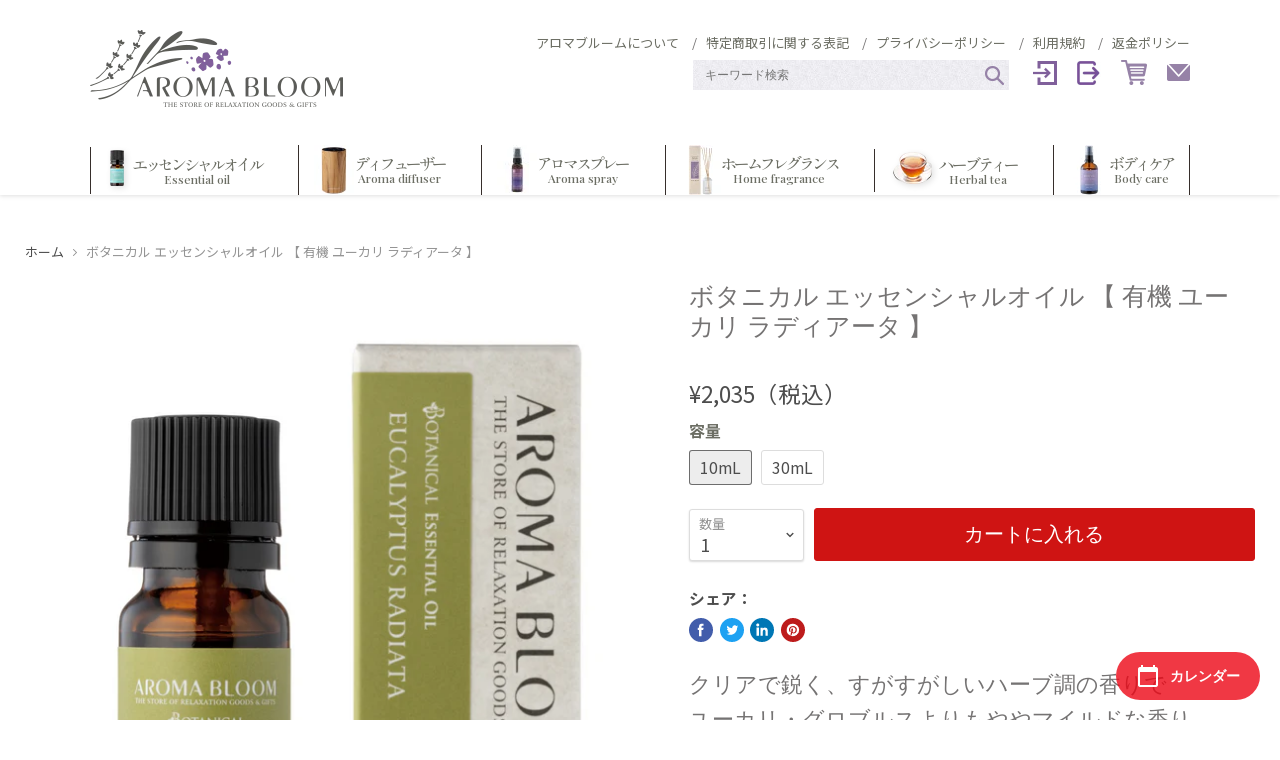

--- FILE ---
content_type: text/html; charset=utf-8
request_url: https://aromabloom-online.com/products/ab9447_ab90759
body_size: 26663
content:
<!doctype html>
<html class="no-js no-touch" lang="ja">
  <head>
    <script async src="https://s.yimg.jp/images/listing/tool/cv/ytag.js"></script>
<script>
window.yjDataLayer = window.yjDataLayer || [];
function ytag() { yjDataLayer.push(arguments); }
ytag({"type":"ycl_cookie"});
</script>

<script async>
ytag({
  "type": "yss_conversion",
  "config": {
    "yahoo_conversion_id": "1001199772",
    "yahoo_conversion_label": "5ceUCJGZyscCEMH_n6wB",
    "yahoo_conversion_value": "0"
  }
});
</script>  
       
    <!-- Global site tag (gtag.js) - Google Ads: 363682652 -->
<script async src="https://www.googletagmanager.com/gtag/js?id=AW-363682652"></script>
<script>
  window.dataLayer = window.dataLayer || [];
  function gtag(){dataLayer.push(arguments);}
  gtag('js', new Date());

  gtag('config', 'AW-363682652');
</script>

    <script>
  gtag('event', 'page_view', {
    'send_to': 'AW-363682652',
    'value': 'replace with value',
    'items': [{
      'id': 'replace with value',
      'google_business_vertical': 'retail'
    }]
  });
</script>

    
	<!-- Global site tag (gtag.js) - Google Analytics -->
      <script async src="https://www.googletagmanager.com/gtag/js?id=UA-197325748-1"></script>
      <script>
        window.dataLayer = window.dataLayer || [];
        function gtag(){dataLayer.push(arguments);}
        gtag('js', new Date());

        gtag('config', 'UA-197325748-1');
      </script>


    <meta charset="utf-8">
    <meta http-equiv="x-ua-compatible" content="IE=edge">

    <title>ボタニカル エッセンシャルオイル 【 有機 ユーカリ ラディアータ 】— Aroma Bloom ONLINE SHOP</title>

    
      <meta name="description" content="クリアで鋭く、すがすがしいハーブ調の香りでユーカリ・グロブルスよりもややマイルドな香り 学名=Eucaryptus radiata 抽出部位=葉・枝 抽出方法=水蒸気蒸留法 生産地=南アフリカ 内容量=10mL ／ 30mL ご注意ください ■ エッセンシャルオイルの効果には個人差があります。■ エッセンシャルオイル（原液）を直接お肌につけないでください。■ カンキツ類（グレープフルーツ・ライム・ベルガモット・レモン）をお肌に使用した後に紫外線にあたらないでください。■ 飲用しないでください。■ お子様の手の届かないところに保管してください。■ 火気には十分ご注意ください。■ 未開封で2年以内、開封後は1年以内を目安にご使用ください">
    

    
  <link rel="shortcut icon" href="//aromabloom-online.com/cdn/shop/files/AR_9bef8c77-82ff-49ec-9076-eb2addc04e70_32x32.png?v=1746173031" type="image/png">


    
      <link rel="canonical" href="https://aromabloom-online.com/products/ab9447_ab90759" />
    

    <meta name="viewport" content="width=device-width">

    
    















<meta property="og:site_name" content="Aroma Bloom ONLINE SHOP">
<meta property="og:url" content="https://aromabloom-online.com/products/ab9447_ab90759">
<meta property="og:title" content="ボタニカル エッセンシャルオイル 【 有機 ユーカリ ラディアータ 】">
<meta property="og:type" content="website">
<meta property="og:description" content="クリアで鋭く、すがすがしいハーブ調の香りでユーカリ・グロブルスよりもややマイルドな香り 学名=Eucaryptus radiata 抽出部位=葉・枝 抽出方法=水蒸気蒸留法 生産地=南アフリカ 内容量=10mL ／ 30mL ご注意ください ■ エッセンシャルオイルの効果には個人差があります。■ エッセンシャルオイル（原液）を直接お肌につけないでください。■ カンキツ類（グレープフルーツ・ライム・ベルガモット・レモン）をお肌に使用した後に紫外線にあたらないでください。■ 飲用しないでください。■ お子様の手の届かないところに保管してください。■ 火気には十分ご注意ください。■ 未開封で2年以内、開封後は1年以内を目安にご使用ください">




    
    
    

    
    
    <meta
      property="og:image"
      content="https://aromabloom-online.com/cdn/shop/products/10mL_12813649-c6d0-4671-ad44-5a1d90ee9986_1200x1200.png?v=1666777516"
    />
    <meta
      property="og:image:secure_url"
      content="https://aromabloom-online.com/cdn/shop/products/10mL_12813649-c6d0-4671-ad44-5a1d90ee9986_1200x1200.png?v=1666777516"
    />
    <meta property="og:image:width" content="1200" />
    <meta property="og:image:height" content="1200" />
    
    
    <meta property="og:image:alt" content="ボタニカル エッセンシャルオイル 【 有機 ユーカリ ラディアータ 】" />
  









  <meta name="twitter:site" content="@aromabloom">








<meta name="twitter:title" content="ボタニカル エッセンシャルオイル 【 有機 ユーカリ ラディアータ 】">
<meta name="twitter:description" content="クリアで鋭く、すがすがしいハーブ調の香りでユーカリ・グロブルスよりもややマイルドな香り 学名=Eucaryptus radiata 抽出部位=葉・枝 抽出方法=水蒸気蒸留法 生産地=南アフリカ 内容量=10mL ／ 30mL ご注意ください ■ エッセンシャルオイルの効果には個人差があります。■ エッセンシャルオイル（原液）を直接お肌につけないでください。■ カンキツ類（グレープフルーツ・ライム・ベルガモット・レモン）をお肌に使用した後に紫外線にあたらないでください。■ 飲用しないでください。■ お子様の手の届かないところに保管してください。■ 火気には十分ご注意ください。■ 未開封で2年以内、開封後は1年以内を目安にご使用ください">


    
    
    
      
      
      <meta name="twitter:card" content="summary">
    
    
    <meta
      property="twitter:image"
      content="https://aromabloom-online.com/cdn/shop/products/10mL_12813649-c6d0-4671-ad44-5a1d90ee9986_1200x1200_crop_center.png?v=1666777516"
    />
    <meta property="twitter:image:width" content="1200" />
    <meta property="twitter:image:height" content="1200" />
    
    
    <meta property="twitter:image:alt" content="ボタニカル エッセンシャルオイル 【 有機 ユーカリ ラディアータ 】" />
  



    
  
  <script>window.performance && window.performance.mark && window.performance.mark('shopify.content_for_header.start');</script><meta name="google-site-verification" content="OLTeWNj7_upWwxJFTTtj36AWQZqH-sqg8ZR3lE09xco">
<meta id="shopify-digital-wallet" name="shopify-digital-wallet" content="/12387188836/digital_wallets/dialog">
<meta name="shopify-checkout-api-token" content="1046d71b38242d12a1d8a153af5ec773">
<link rel="alternate" type="application/json+oembed" href="https://aromabloom-online.com/products/ab9447_ab90759.oembed">
<script async="async" src="/checkouts/internal/preloads.js?locale=ja-JP"></script>
<link rel="preconnect" href="https://shop.app" crossorigin="anonymous">
<script async="async" src="https://shop.app/checkouts/internal/preloads.js?locale=ja-JP&shop_id=12387188836" crossorigin="anonymous"></script>
<script id="apple-pay-shop-capabilities" type="application/json">{"shopId":12387188836,"countryCode":"JP","currencyCode":"JPY","merchantCapabilities":["supports3DS"],"merchantId":"gid:\/\/shopify\/Shop\/12387188836","merchantName":"Aroma Bloom ONLINE SHOP","requiredBillingContactFields":["postalAddress","email","phone"],"requiredShippingContactFields":["postalAddress","email","phone"],"shippingType":"shipping","supportedNetworks":["visa","masterCard","amex","jcb","discover"],"total":{"type":"pending","label":"Aroma Bloom ONLINE SHOP","amount":"1.00"},"shopifyPaymentsEnabled":true,"supportsSubscriptions":true}</script>
<script id="shopify-features" type="application/json">{"accessToken":"1046d71b38242d12a1d8a153af5ec773","betas":["rich-media-storefront-analytics"],"domain":"aromabloom-online.com","predictiveSearch":false,"shopId":12387188836,"locale":"ja"}</script>
<script>var Shopify = Shopify || {};
Shopify.shop = "aroma-bloom-online-store.myshopify.com";
Shopify.locale = "ja";
Shopify.currency = {"active":"JPY","rate":"1.0"};
Shopify.country = "JP";
Shopify.theme = {"name":"2022新テンプレートテーマ㉔（年末年始休業の案内）","id":171006197783,"schema_name":"Empire","schema_version":"4.5.0","theme_store_id":null,"role":"main"};
Shopify.theme.handle = "null";
Shopify.theme.style = {"id":null,"handle":null};
Shopify.cdnHost = "aromabloom-online.com/cdn";
Shopify.routes = Shopify.routes || {};
Shopify.routes.root = "/";</script>
<script type="module">!function(o){(o.Shopify=o.Shopify||{}).modules=!0}(window);</script>
<script>!function(o){function n(){var o=[];function n(){o.push(Array.prototype.slice.apply(arguments))}return n.q=o,n}var t=o.Shopify=o.Shopify||{};t.loadFeatures=n(),t.autoloadFeatures=n()}(window);</script>
<script>
  window.ShopifyPay = window.ShopifyPay || {};
  window.ShopifyPay.apiHost = "shop.app\/pay";
  window.ShopifyPay.redirectState = null;
</script>
<script id="shop-js-analytics" type="application/json">{"pageType":"product"}</script>
<script defer="defer" async type="module" src="//aromabloom-online.com/cdn/shopifycloud/shop-js/modules/v2/client.init-shop-cart-sync_CZKilf07.ja.esm.js"></script>
<script defer="defer" async type="module" src="//aromabloom-online.com/cdn/shopifycloud/shop-js/modules/v2/chunk.common_rlhnONO2.esm.js"></script>
<script type="module">
  await import("//aromabloom-online.com/cdn/shopifycloud/shop-js/modules/v2/client.init-shop-cart-sync_CZKilf07.ja.esm.js");
await import("//aromabloom-online.com/cdn/shopifycloud/shop-js/modules/v2/chunk.common_rlhnONO2.esm.js");

  window.Shopify.SignInWithShop?.initShopCartSync?.({"fedCMEnabled":true,"windoidEnabled":true});

</script>
<script>
  window.Shopify = window.Shopify || {};
  if (!window.Shopify.featureAssets) window.Shopify.featureAssets = {};
  window.Shopify.featureAssets['shop-js'] = {"shop-cart-sync":["modules/v2/client.shop-cart-sync_BwCHLH8C.ja.esm.js","modules/v2/chunk.common_rlhnONO2.esm.js"],"init-fed-cm":["modules/v2/client.init-fed-cm_CQXj6EwP.ja.esm.js","modules/v2/chunk.common_rlhnONO2.esm.js"],"shop-button":["modules/v2/client.shop-button_B7JE2zCc.ja.esm.js","modules/v2/chunk.common_rlhnONO2.esm.js"],"init-windoid":["modules/v2/client.init-windoid_DQ9csUH7.ja.esm.js","modules/v2/chunk.common_rlhnONO2.esm.js"],"shop-cash-offers":["modules/v2/client.shop-cash-offers_DxEVlT9h.ja.esm.js","modules/v2/chunk.common_rlhnONO2.esm.js","modules/v2/chunk.modal_BI56FOb0.esm.js"],"shop-toast-manager":["modules/v2/client.shop-toast-manager_BE8_-kNb.ja.esm.js","modules/v2/chunk.common_rlhnONO2.esm.js"],"init-shop-email-lookup-coordinator":["modules/v2/client.init-shop-email-lookup-coordinator_BgbPPTAQ.ja.esm.js","modules/v2/chunk.common_rlhnONO2.esm.js"],"pay-button":["modules/v2/client.pay-button_hoKCMeMC.ja.esm.js","modules/v2/chunk.common_rlhnONO2.esm.js"],"avatar":["modules/v2/client.avatar_BTnouDA3.ja.esm.js"],"init-shop-cart-sync":["modules/v2/client.init-shop-cart-sync_CZKilf07.ja.esm.js","modules/v2/chunk.common_rlhnONO2.esm.js"],"shop-login-button":["modules/v2/client.shop-login-button_BXDQHqjj.ja.esm.js","modules/v2/chunk.common_rlhnONO2.esm.js","modules/v2/chunk.modal_BI56FOb0.esm.js"],"init-customer-accounts-sign-up":["modules/v2/client.init-customer-accounts-sign-up_C3NeUvFd.ja.esm.js","modules/v2/client.shop-login-button_BXDQHqjj.ja.esm.js","modules/v2/chunk.common_rlhnONO2.esm.js","modules/v2/chunk.modal_BI56FOb0.esm.js"],"init-shop-for-new-customer-accounts":["modules/v2/client.init-shop-for-new-customer-accounts_D-v2xi0b.ja.esm.js","modules/v2/client.shop-login-button_BXDQHqjj.ja.esm.js","modules/v2/chunk.common_rlhnONO2.esm.js","modules/v2/chunk.modal_BI56FOb0.esm.js"],"init-customer-accounts":["modules/v2/client.init-customer-accounts_Cciaq_Mb.ja.esm.js","modules/v2/client.shop-login-button_BXDQHqjj.ja.esm.js","modules/v2/chunk.common_rlhnONO2.esm.js","modules/v2/chunk.modal_BI56FOb0.esm.js"],"shop-follow-button":["modules/v2/client.shop-follow-button_CM9l58Wl.ja.esm.js","modules/v2/chunk.common_rlhnONO2.esm.js","modules/v2/chunk.modal_BI56FOb0.esm.js"],"lead-capture":["modules/v2/client.lead-capture_oVhdpGxe.ja.esm.js","modules/v2/chunk.common_rlhnONO2.esm.js","modules/v2/chunk.modal_BI56FOb0.esm.js"],"checkout-modal":["modules/v2/client.checkout-modal_BbgmKIDX.ja.esm.js","modules/v2/chunk.common_rlhnONO2.esm.js","modules/v2/chunk.modal_BI56FOb0.esm.js"],"shop-login":["modules/v2/client.shop-login_BRorRhgW.ja.esm.js","modules/v2/chunk.common_rlhnONO2.esm.js","modules/v2/chunk.modal_BI56FOb0.esm.js"],"payment-terms":["modules/v2/client.payment-terms_Ba4TR13R.ja.esm.js","modules/v2/chunk.common_rlhnONO2.esm.js","modules/v2/chunk.modal_BI56FOb0.esm.js"]};
</script>
<script>(function() {
  var isLoaded = false;
  function asyncLoad() {
    if (isLoaded) return;
    isLoaded = true;
    var urls = ["https:\/\/static.klaviyo.com\/onsite\/js\/klaviyo.js?company_id=N8NZCQ\u0026shop=aroma-bloom-online-store.myshopify.com","\/\/open-signin.okasconcepts.com\/js\/resource.js?shop=aroma-bloom-online-store.myshopify.com"];
    for (var i = 0; i < urls.length; i++) {
      var s = document.createElement('script');
      s.type = 'text/javascript';
      s.async = true;
      s.src = urls[i];
      var x = document.getElementsByTagName('script')[0];
      x.parentNode.insertBefore(s, x);
    }
  };
  if(window.attachEvent) {
    window.attachEvent('onload', asyncLoad);
  } else {
    window.addEventListener('load', asyncLoad, false);
  }
})();</script>
<script id="__st">var __st={"a":12387188836,"offset":32400,"reqid":"aeba1ff6-da12-4a38-b86f-2ba44a60132b-1769018101","pageurl":"aromabloom-online.com\/products\/ab9447_ab90759","u":"26a7955bf6b3","p":"product","rtyp":"product","rid":3173616025700};</script>
<script>window.ShopifyPaypalV4VisibilityTracking = true;</script>
<script id="captcha-bootstrap">!function(){'use strict';const t='contact',e='account',n='new_comment',o=[[t,t],['blogs',n],['comments',n],[t,'customer']],c=[[e,'customer_login'],[e,'guest_login'],[e,'recover_customer_password'],[e,'create_customer']],r=t=>t.map((([t,e])=>`form[action*='/${t}']:not([data-nocaptcha='true']) input[name='form_type'][value='${e}']`)).join(','),a=t=>()=>t?[...document.querySelectorAll(t)].map((t=>t.form)):[];function s(){const t=[...o],e=r(t);return a(e)}const i='password',u='form_key',d=['recaptcha-v3-token','g-recaptcha-response','h-captcha-response',i],f=()=>{try{return window.sessionStorage}catch{return}},m='__shopify_v',_=t=>t.elements[u];function p(t,e,n=!1){try{const o=window.sessionStorage,c=JSON.parse(o.getItem(e)),{data:r}=function(t){const{data:e,action:n}=t;return t[m]||n?{data:e,action:n}:{data:t,action:n}}(c);for(const[e,n]of Object.entries(r))t.elements[e]&&(t.elements[e].value=n);n&&o.removeItem(e)}catch(o){console.error('form repopulation failed',{error:o})}}const l='form_type',E='cptcha';function T(t){t.dataset[E]=!0}const w=window,h=w.document,L='Shopify',v='ce_forms',y='captcha';let A=!1;((t,e)=>{const n=(g='f06e6c50-85a8-45c8-87d0-21a2b65856fe',I='https://cdn.shopify.com/shopifycloud/storefront-forms-hcaptcha/ce_storefront_forms_captcha_hcaptcha.v1.5.2.iife.js',D={infoText:'hCaptchaによる保護',privacyText:'プライバシー',termsText:'利用規約'},(t,e,n)=>{const o=w[L][v],c=o.bindForm;if(c)return c(t,g,e,D).then(n);var r;o.q.push([[t,g,e,D],n]),r=I,A||(h.body.append(Object.assign(h.createElement('script'),{id:'captcha-provider',async:!0,src:r})),A=!0)});var g,I,D;w[L]=w[L]||{},w[L][v]=w[L][v]||{},w[L][v].q=[],w[L][y]=w[L][y]||{},w[L][y].protect=function(t,e){n(t,void 0,e),T(t)},Object.freeze(w[L][y]),function(t,e,n,w,h,L){const[v,y,A,g]=function(t,e,n){const i=e?o:[],u=t?c:[],d=[...i,...u],f=r(d),m=r(i),_=r(d.filter((([t,e])=>n.includes(e))));return[a(f),a(m),a(_),s()]}(w,h,L),I=t=>{const e=t.target;return e instanceof HTMLFormElement?e:e&&e.form},D=t=>v().includes(t);t.addEventListener('submit',(t=>{const e=I(t);if(!e)return;const n=D(e)&&!e.dataset.hcaptchaBound&&!e.dataset.recaptchaBound,o=_(e),c=g().includes(e)&&(!o||!o.value);(n||c)&&t.preventDefault(),c&&!n&&(function(t){try{if(!f())return;!function(t){const e=f();if(!e)return;const n=_(t);if(!n)return;const o=n.value;o&&e.removeItem(o)}(t);const e=Array.from(Array(32),(()=>Math.random().toString(36)[2])).join('');!function(t,e){_(t)||t.append(Object.assign(document.createElement('input'),{type:'hidden',name:u})),t.elements[u].value=e}(t,e),function(t,e){const n=f();if(!n)return;const o=[...t.querySelectorAll(`input[type='${i}']`)].map((({name:t})=>t)),c=[...d,...o],r={};for(const[a,s]of new FormData(t).entries())c.includes(a)||(r[a]=s);n.setItem(e,JSON.stringify({[m]:1,action:t.action,data:r}))}(t,e)}catch(e){console.error('failed to persist form',e)}}(e),e.submit())}));const S=(t,e)=>{t&&!t.dataset[E]&&(n(t,e.some((e=>e===t))),T(t))};for(const o of['focusin','change'])t.addEventListener(o,(t=>{const e=I(t);D(e)&&S(e,y())}));const B=e.get('form_key'),M=e.get(l),P=B&&M;t.addEventListener('DOMContentLoaded',(()=>{const t=y();if(P)for(const e of t)e.elements[l].value===M&&p(e,B);[...new Set([...A(),...v().filter((t=>'true'===t.dataset.shopifyCaptcha))])].forEach((e=>S(e,t)))}))}(h,new URLSearchParams(w.location.search),n,t,e,['guest_login'])})(!0,!0)}();</script>
<script integrity="sha256-4kQ18oKyAcykRKYeNunJcIwy7WH5gtpwJnB7kiuLZ1E=" data-source-attribution="shopify.loadfeatures" defer="defer" src="//aromabloom-online.com/cdn/shopifycloud/storefront/assets/storefront/load_feature-a0a9edcb.js" crossorigin="anonymous"></script>
<script crossorigin="anonymous" defer="defer" src="//aromabloom-online.com/cdn/shopifycloud/storefront/assets/shopify_pay/storefront-65b4c6d7.js?v=20250812"></script>
<script data-source-attribution="shopify.dynamic_checkout.dynamic.init">var Shopify=Shopify||{};Shopify.PaymentButton=Shopify.PaymentButton||{isStorefrontPortableWallets:!0,init:function(){window.Shopify.PaymentButton.init=function(){};var t=document.createElement("script");t.src="https://aromabloom-online.com/cdn/shopifycloud/portable-wallets/latest/portable-wallets.ja.js",t.type="module",document.head.appendChild(t)}};
</script>
<script data-source-attribution="shopify.dynamic_checkout.buyer_consent">
  function portableWalletsHideBuyerConsent(e){var t=document.getElementById("shopify-buyer-consent"),n=document.getElementById("shopify-subscription-policy-button");t&&n&&(t.classList.add("hidden"),t.setAttribute("aria-hidden","true"),n.removeEventListener("click",e))}function portableWalletsShowBuyerConsent(e){var t=document.getElementById("shopify-buyer-consent"),n=document.getElementById("shopify-subscription-policy-button");t&&n&&(t.classList.remove("hidden"),t.removeAttribute("aria-hidden"),n.addEventListener("click",e))}window.Shopify?.PaymentButton&&(window.Shopify.PaymentButton.hideBuyerConsent=portableWalletsHideBuyerConsent,window.Shopify.PaymentButton.showBuyerConsent=portableWalletsShowBuyerConsent);
</script>
<script data-source-attribution="shopify.dynamic_checkout.cart.bootstrap">document.addEventListener("DOMContentLoaded",(function(){function t(){return document.querySelector("shopify-accelerated-checkout-cart, shopify-accelerated-checkout")}if(t())Shopify.PaymentButton.init();else{new MutationObserver((function(e,n){t()&&(Shopify.PaymentButton.init(),n.disconnect())})).observe(document.body,{childList:!0,subtree:!0})}}));
</script>
<link id="shopify-accelerated-checkout-styles" rel="stylesheet" media="screen" href="https://aromabloom-online.com/cdn/shopifycloud/portable-wallets/latest/accelerated-checkout-backwards-compat.css" crossorigin="anonymous">
<style id="shopify-accelerated-checkout-cart">
        #shopify-buyer-consent {
  margin-top: 1em;
  display: inline-block;
  width: 100%;
}

#shopify-buyer-consent.hidden {
  display: none;
}

#shopify-subscription-policy-button {
  background: none;
  border: none;
  padding: 0;
  text-decoration: underline;
  font-size: inherit;
  cursor: pointer;
}

#shopify-subscription-policy-button::before {
  box-shadow: none;
}

      </style>

<script>window.performance && window.performance.mark && window.performance.mark('shopify.content_for_header.end');</script>
<script id="bold-platform-data" type="application/json">
    {
        "shop": {
            "domain": "aromabloom-online.com",
            "permanent_domain": "aroma-bloom-online-store.myshopify.com",
            "url": "https://aromabloom-online.com",
            "secure_url": "https://aromabloom-online.com",
            "money_format": "¥{{amount_no_decimals}}",
            "currency": "JPY"
        },
        "customer": {
            "id": null,
            "tags": null
        },
        "cart": {"note":null,"attributes":{},"original_total_price":0,"total_price":0,"total_discount":0,"total_weight":0.0,"item_count":0,"items":[],"requires_shipping":false,"currency":"JPY","items_subtotal_price":0,"cart_level_discount_applications":[],"checkout_charge_amount":0},
        "template": "product",
        "product": {"id":3173616025700,"title":"ボタニカル エッセンシャルオイル 【 有機 ユーカリ ラディアータ 】","handle":"ab9447_ab90759","description":"\u003ch3\u003e\n\u003cspan\u003eクリアで鋭く、すがすがしいハーブ調の香りで\u003cbr\u003e\u003c\/span\u003e\u003cspan\u003eユーカリ・グロブルスよりもややマイルドな香り\u003c\/span\u003e\n\u003c\/h3\u003e\n\u003cp\u003e\u003cspan\u003e学名=Eucaryptus radiata \u003cbr\u003e抽出部位=葉・枝 \u003cbr\u003e抽出方法=水蒸気蒸留法 \u003cbr\u003e生産地=南アフリカ \u003cbr\u003e内容量=10mL ／ 30mL\u003c\/span\u003e\u003c\/p\u003e\n\u003ch3 class=\"heading02\"\u003eご注意ください\u003c\/h3\u003e\n\u003cp\u003e■ エッセンシャルオイルの効果には個人差があります。\u003cbr\u003e■ エッセンシャルオイル（原液）を直接お肌につけないでください。\u003cbr\u003e■ カンキツ類（グレープフルーツ・ライム・ベルガモット・レモン）をお肌に使用した後に紫外線にあたらないでください。\u003cbr\u003e■ 飲用しないでください。\u003cbr\u003e■ お子様の手の届かないところに保管してください。\u003cbr\u003e■ 火気には十分ご注意ください。\u003cbr\u003e■ 未開封で2年以内、開封後は1年以内を目安にご使用ください。過ぎてしまった場合は、スキンケア等のお肌以外への使い方でお使いいただくのがおすすめです。\u003c\/p\u003e","published_at":"2019-03-19T19:06:11+09:00","created_at":"2019-03-26T11:39:25+09:00","vendor":"Aroma Bloom","type":"","tags":["Awaken","Barrier","アロマオイル","エッセンシャルオイル","ハーブ系"],"price":203500,"price_min":203500,"price_max":418000,"available":true,"price_varies":true,"compare_at_price":null,"compare_at_price_min":0,"compare_at_price_max":0,"compare_at_price_varies":false,"variants":[{"id":26017281671268,"title":"10mL","option1":"10mL","option2":null,"option3":null,"sku":"9447","requires_shipping":true,"taxable":true,"featured_image":{"id":29890192637975,"product_id":3173616025700,"position":1,"created_at":"2022-10-26T18:45:09+09:00","updated_at":"2022-10-26T18:45:16+09:00","alt":null,"width":2048,"height":2048,"src":"\/\/aromabloom-online.com\/cdn\/shop\/products\/10mL_12813649-c6d0-4671-ad44-5a1d90ee9986.png?v=1666777516","variant_ids":[26017281671268]},"available":true,"name":"ボタニカル エッセンシャルオイル 【 有機 ユーカリ ラディアータ 】 - 10mL","public_title":"10mL","options":["10mL"],"price":203500,"weight":0,"compare_at_price":null,"inventory_management":"shopify","barcode":"4560411052013","featured_media":{"alt":null,"id":22229572059159,"position":1,"preview_image":{"aspect_ratio":1.0,"height":2048,"width":2048,"src":"\/\/aromabloom-online.com\/cdn\/shop\/products\/10mL_12813649-c6d0-4671-ad44-5a1d90ee9986.png?v=1666777516"}},"requires_selling_plan":false,"selling_plan_allocations":[]},{"id":30761503162391,"title":"30mL","option1":"30mL","option2":null,"option3":null,"sku":"90759","requires_shipping":true,"taxable":true,"featured_image":{"id":29922520006679,"product_id":3173616025700,"position":2,"created_at":"2022-10-31T12:28:37+09:00","updated_at":"2022-10-31T12:28:39+09:00","alt":null,"width":2048,"height":2048,"src":"\/\/aromabloom-online.com\/cdn\/shop\/products\/30mL_999543b5-76dc-48e4-af47-74c1e40fa152.png?v=1667186919","variant_ids":[30761503162391]},"available":true,"name":"ボタニカル エッセンシャルオイル 【 有機 ユーカリ ラディアータ 】 - 30mL","public_title":"30mL","options":["30mL"],"price":418000,"weight":0,"compare_at_price":null,"inventory_management":"shopify","barcode":"4560411060339","featured_media":{"alt":null,"id":22262123495447,"position":2,"preview_image":{"aspect_ratio":1.0,"height":2048,"width":2048,"src":"\/\/aromabloom-online.com\/cdn\/shop\/products\/30mL_999543b5-76dc-48e4-af47-74c1e40fa152.png?v=1667186919"}},"requires_selling_plan":false,"selling_plan_allocations":[]}],"images":["\/\/aromabloom-online.com\/cdn\/shop\/products\/10mL_12813649-c6d0-4671-ad44-5a1d90ee9986.png?v=1666777516","\/\/aromabloom-online.com\/cdn\/shop\/products\/30mL_999543b5-76dc-48e4-af47-74c1e40fa152.png?v=1667186919","\/\/aromabloom-online.com\/cdn\/shop\/products\/diffuserset_02s_d0c3dee4-a182-4dd3-b639-6cb1c2b172d7.jpg?v=1679989350","\/\/aromabloom-online.com\/cdn\/shop\/products\/diffuserset_03s_bfab2bde-2ba5-455b-bbd4-1936564e58a3.jpg?v=1679989352","\/\/aromabloom-online.com\/cdn\/shop\/products\/diffuserset_04s_2c893a8e-fc36-418e-b84a-ee00dc8f609b.jpg?v=1679989354","\/\/aromabloom-online.com\/cdn\/shop\/products\/diffuserset_05s_4ebb87b2-8731-4901-8d82-9c3e51db3df6.jpg?v=1679989356","\/\/aromabloom-online.com\/cdn\/shop\/products\/diffuserset_06s_c64b29e9-fa4e-42da-aae3-7f39458b1f76.jpg?v=1679989358","\/\/aromabloom-online.com\/cdn\/shop\/files\/1-sub6_d5708f49-e9e3-4f75-b44a-15601189f370.jpg?v=1684315846"],"featured_image":"\/\/aromabloom-online.com\/cdn\/shop\/products\/10mL_12813649-c6d0-4671-ad44-5a1d90ee9986.png?v=1666777516","options":["容量"],"media":[{"alt":null,"id":22229572059159,"position":1,"preview_image":{"aspect_ratio":1.0,"height":2048,"width":2048,"src":"\/\/aromabloom-online.com\/cdn\/shop\/products\/10mL_12813649-c6d0-4671-ad44-5a1d90ee9986.png?v=1666777516"},"aspect_ratio":1.0,"height":2048,"media_type":"image","src":"\/\/aromabloom-online.com\/cdn\/shop\/products\/10mL_12813649-c6d0-4671-ad44-5a1d90ee9986.png?v=1666777516","width":2048},{"alt":null,"id":22262123495447,"position":2,"preview_image":{"aspect_ratio":1.0,"height":2048,"width":2048,"src":"\/\/aromabloom-online.com\/cdn\/shop\/products\/30mL_999543b5-76dc-48e4-af47-74c1e40fa152.png?v=1667186919"},"aspect_ratio":1.0,"height":2048,"media_type":"image","src":"\/\/aromabloom-online.com\/cdn\/shop\/products\/30mL_999543b5-76dc-48e4-af47-74c1e40fa152.png?v=1667186919","width":2048},{"alt":null,"id":22831648309271,"position":3,"preview_image":{"aspect_ratio":0.937,"height":1069,"width":1002,"src":"\/\/aromabloom-online.com\/cdn\/shop\/products\/diffuserset_02s_d0c3dee4-a182-4dd3-b639-6cb1c2b172d7.jpg?v=1679989350"},"aspect_ratio":0.937,"height":1069,"media_type":"image","src":"\/\/aromabloom-online.com\/cdn\/shop\/products\/diffuserset_02s_d0c3dee4-a182-4dd3-b639-6cb1c2b172d7.jpg?v=1679989350","width":1002},{"alt":null,"id":22831648374807,"position":4,"preview_image":{"aspect_ratio":1.001,"height":1001,"width":1002,"src":"\/\/aromabloom-online.com\/cdn\/shop\/products\/diffuserset_03s_bfab2bde-2ba5-455b-bbd4-1936564e58a3.jpg?v=1679989352"},"aspect_ratio":1.001,"height":1001,"media_type":"image","src":"\/\/aromabloom-online.com\/cdn\/shop\/products\/diffuserset_03s_bfab2bde-2ba5-455b-bbd4-1936564e58a3.jpg?v=1679989352","width":1002},{"alt":null,"id":22831648407575,"position":5,"preview_image":{"aspect_ratio":1.004,"height":998,"width":1002,"src":"\/\/aromabloom-online.com\/cdn\/shop\/products\/diffuserset_04s_2c893a8e-fc36-418e-b84a-ee00dc8f609b.jpg?v=1679989354"},"aspect_ratio":1.004,"height":998,"media_type":"image","src":"\/\/aromabloom-online.com\/cdn\/shop\/products\/diffuserset_04s_2c893a8e-fc36-418e-b84a-ee00dc8f609b.jpg?v=1679989354","width":1002},{"alt":null,"id":22831648505879,"position":6,"preview_image":{"aspect_ratio":1.0,"height":1002,"width":1002,"src":"\/\/aromabloom-online.com\/cdn\/shop\/products\/diffuserset_05s_4ebb87b2-8731-4901-8d82-9c3e51db3df6.jpg?v=1679989356"},"aspect_ratio":1.0,"height":1002,"media_type":"image","src":"\/\/aromabloom-online.com\/cdn\/shop\/products\/diffuserset_05s_4ebb87b2-8731-4901-8d82-9c3e51db3df6.jpg?v=1679989356","width":1002},{"alt":null,"id":22831648538647,"position":7,"preview_image":{"aspect_ratio":1.0,"height":1002,"width":1002,"src":"\/\/aromabloom-online.com\/cdn\/shop\/products\/diffuserset_06s_c64b29e9-fa4e-42da-aae3-7f39458b1f76.jpg?v=1679989358"},"aspect_ratio":1.0,"height":1002,"media_type":"image","src":"\/\/aromabloom-online.com\/cdn\/shop\/products\/diffuserset_06s_c64b29e9-fa4e-42da-aae3-7f39458b1f76.jpg?v=1679989358","width":1002},{"alt":null,"id":22912165609495,"position":8,"preview_image":{"aspect_ratio":1.0,"height":3000,"width":3000,"src":"\/\/aromabloom-online.com\/cdn\/shop\/files\/1-sub6_d5708f49-e9e3-4f75-b44a-15601189f370.jpg?v=1684315846"},"aspect_ratio":1.0,"height":3000,"media_type":"image","src":"\/\/aromabloom-online.com\/cdn\/shop\/files\/1-sub6_d5708f49-e9e3-4f75-b44a-15601189f370.jpg?v=1684315846","width":3000}],"requires_selling_plan":false,"selling_plan_groups":[],"content":"\u003ch3\u003e\n\u003cspan\u003eクリアで鋭く、すがすがしいハーブ調の香りで\u003cbr\u003e\u003c\/span\u003e\u003cspan\u003eユーカリ・グロブルスよりもややマイルドな香り\u003c\/span\u003e\n\u003c\/h3\u003e\n\u003cp\u003e\u003cspan\u003e学名=Eucaryptus radiata \u003cbr\u003e抽出部位=葉・枝 \u003cbr\u003e抽出方法=水蒸気蒸留法 \u003cbr\u003e生産地=南アフリカ \u003cbr\u003e内容量=10mL ／ 30mL\u003c\/span\u003e\u003c\/p\u003e\n\u003ch3 class=\"heading02\"\u003eご注意ください\u003c\/h3\u003e\n\u003cp\u003e■ エッセンシャルオイルの効果には個人差があります。\u003cbr\u003e■ エッセンシャルオイル（原液）を直接お肌につけないでください。\u003cbr\u003e■ カンキツ類（グレープフルーツ・ライム・ベルガモット・レモン）をお肌に使用した後に紫外線にあたらないでください。\u003cbr\u003e■ 飲用しないでください。\u003cbr\u003e■ お子様の手の届かないところに保管してください。\u003cbr\u003e■ 火気には十分ご注意ください。\u003cbr\u003e■ 未開封で2年以内、開封後は1年以内を目安にご使用ください。過ぎてしまった場合は、スキンケア等のお肌以外への使い方でお使いいただくのがおすすめです。\u003c\/p\u003e"},
        "collection": null
    }
</script>
<style>
    .money[data-product-id], .money[data-product-handle], .money[data-variant-id], .money[data-line-index], .money[data-cart-total] {
        animation: moneyAnimation 0s 2s forwards;
        visibility: hidden;
    }
    @keyframes moneyAnimation {
        to   { visibility: visible; }
    }
</style>

<script src="https://static.boldcommerce.com/bold-platform/sf/pr.js" type="text/javascript"></script><script>
      document.documentElement.className=document.documentElement.className.replace(/\bno-js\b/,'js');
      if(window.Shopify&&window.Shopify.designMode)document.documentElement.className+=' in-theme-editor';
      if(('ontouchstart' in window)||window.DocumentTouch&&document instanceof DocumentTouch)document.documentElement.className=document.documentElement.className.replace(/\bno-touch\b/,'has-touch');
    </script>

    <link href="//aromabloom-online.com/cdn/shop/t/58/assets/theme.scss.css?v=85066028660338548751764735594" rel="stylesheet" type="text/css" media="all" />
    <link href="//aromabloom-online.com/cdn/shop/t/58/assets/base.css?v=71347014670476206211764735594" rel="stylesheet" type="text/css" media="all" />
    <link href="//aromabloom-online.com/cdn/shop/t/58/assets/swiper.min.css?v=114013843090555288871764735594" rel="stylesheet" type="text/css" media="all" />
    <link href="//aromabloom-online.com/cdn/shop/t/58/assets/main-style.css?v=140252367754414325561764735594" rel="stylesheet" type="text/css" media="all" />
    <link href="//aromabloom-online.com/cdn/shop/t/58/assets/news.css?v=40361243674992434741764735594" rel="stylesheet" type="text/css" media="all" />

  <!-- LINE Tag Base Code -->
<!-- Do Not Modify -->
<script>
(function(g,d,o){
  g._ltq=g._ltq||[];g._lt=g._lt||function(){g._ltq.push(arguments)};
  var h=location.protocol==='https:'?'https://d.line-scdn.net':'http://d.line-cdn.net';
  var s=d.createElement('script');s.async=1;
  s.src=o||h+'/n/line_tag/public/release/v1/lt.js';
  var t=d.getElementsByTagName('script')[0];t.parentNode.insertBefore(s,t);
    })(window, document);
_lt('init', {
  customerType: 'lap',
  tagId: '86791482-dfff-4ceb-a2a1-d4ae0095762e'
});
_lt('send', 'pv', ['86791482-dfff-4ceb-a2a1-d4ae0095762e']);
</script>
<noscript>
  <img height="1" width="1" style="display:none"
       src="https://tr.line.me/tag.gif?c_t=lap&t_id=86791482-dfff-4ceb-a2a1-d4ae0095762e&e=pv&noscript=1" />
</noscript>
<!-- End LINE Tag Base Code -->
<!-- Facebookドメイン認証 STRAT -->
<meta name="facebook-domain-verification" content="zjn9uk5q9u9vb938rns3xmra43xtsr" />
 <!-- Facebookドメイン認証 END -->     
<script>
_lt('send', 'cv', {
  type: 'Conversion'
},['86791482-dfff-4ceb-a2a1-d4ae0095762e']);
</script>
<!-- BEGIN app block: shopify://apps/open-signin-social-login/blocks/app-block/eff45696-2ef2-44f9-9062-0a01c87b02f6 -->
<script async="async" defer src="https://cdn.shopify.com/s/files/1/0331/8097/files/resource_fb6b8fa5-9e08-4587-be98-528eb4770bdb.js?v=1738134025&shop=aromabloom-online.com"></script> 

<script>
  
  var _osts = 1715659972;
  
</script>

<!-- END app block --><script src="https://cdn.shopify.com/extensions/19689677-6488-4a31-adf3-fcf4359c5fd9/forms-2295/assets/shopify-forms-loader.js" type="text/javascript" defer="defer"></script>
<script src="https://cdn.shopify.com/extensions/54a1123b-c7e9-41b6-9262-62546ba356c0/-11/assets/deliveryDateExt.js" type="text/javascript" defer="defer"></script>
<script src="https://cdn.shopify.com/extensions/54a1123b-c7e9-41b6-9262-62546ba356c0/-11/assets/floatCalendarExt.js" type="text/javascript" defer="defer"></script>
<link href="https://monorail-edge.shopifysvc.com" rel="dns-prefetch">
<script>(function(){if ("sendBeacon" in navigator && "performance" in window) {try {var session_token_from_headers = performance.getEntriesByType('navigation')[0].serverTiming.find(x => x.name == '_s').description;} catch {var session_token_from_headers = undefined;}var session_cookie_matches = document.cookie.match(/_shopify_s=([^;]*)/);var session_token_from_cookie = session_cookie_matches && session_cookie_matches.length === 2 ? session_cookie_matches[1] : "";var session_token = session_token_from_headers || session_token_from_cookie || "";function handle_abandonment_event(e) {var entries = performance.getEntries().filter(function(entry) {return /monorail-edge.shopifysvc.com/.test(entry.name);});if (!window.abandonment_tracked && entries.length === 0) {window.abandonment_tracked = true;var currentMs = Date.now();var navigation_start = performance.timing.navigationStart;var payload = {shop_id: 12387188836,url: window.location.href,navigation_start,duration: currentMs - navigation_start,session_token,page_type: "product"};window.navigator.sendBeacon("https://monorail-edge.shopifysvc.com/v1/produce", JSON.stringify({schema_id: "online_store_buyer_site_abandonment/1.1",payload: payload,metadata: {event_created_at_ms: currentMs,event_sent_at_ms: currentMs}}));}}window.addEventListener('pagehide', handle_abandonment_event);}}());</script>
<script id="web-pixels-manager-setup">(function e(e,d,r,n,o){if(void 0===o&&(o={}),!Boolean(null===(a=null===(i=window.Shopify)||void 0===i?void 0:i.analytics)||void 0===a?void 0:a.replayQueue)){var i,a;window.Shopify=window.Shopify||{};var t=window.Shopify;t.analytics=t.analytics||{};var s=t.analytics;s.replayQueue=[],s.publish=function(e,d,r){return s.replayQueue.push([e,d,r]),!0};try{self.performance.mark("wpm:start")}catch(e){}var l=function(){var e={modern:/Edge?\/(1{2}[4-9]|1[2-9]\d|[2-9]\d{2}|\d{4,})\.\d+(\.\d+|)|Firefox\/(1{2}[4-9]|1[2-9]\d|[2-9]\d{2}|\d{4,})\.\d+(\.\d+|)|Chrom(ium|e)\/(9{2}|\d{3,})\.\d+(\.\d+|)|(Maci|X1{2}).+ Version\/(15\.\d+|(1[6-9]|[2-9]\d|\d{3,})\.\d+)([,.]\d+|)( \(\w+\)|)( Mobile\/\w+|) Safari\/|Chrome.+OPR\/(9{2}|\d{3,})\.\d+\.\d+|(CPU[ +]OS|iPhone[ +]OS|CPU[ +]iPhone|CPU IPhone OS|CPU iPad OS)[ +]+(15[._]\d+|(1[6-9]|[2-9]\d|\d{3,})[._]\d+)([._]\d+|)|Android:?[ /-](13[3-9]|1[4-9]\d|[2-9]\d{2}|\d{4,})(\.\d+|)(\.\d+|)|Android.+Firefox\/(13[5-9]|1[4-9]\d|[2-9]\d{2}|\d{4,})\.\d+(\.\d+|)|Android.+Chrom(ium|e)\/(13[3-9]|1[4-9]\d|[2-9]\d{2}|\d{4,})\.\d+(\.\d+|)|SamsungBrowser\/([2-9]\d|\d{3,})\.\d+/,legacy:/Edge?\/(1[6-9]|[2-9]\d|\d{3,})\.\d+(\.\d+|)|Firefox\/(5[4-9]|[6-9]\d|\d{3,})\.\d+(\.\d+|)|Chrom(ium|e)\/(5[1-9]|[6-9]\d|\d{3,})\.\d+(\.\d+|)([\d.]+$|.*Safari\/(?![\d.]+ Edge\/[\d.]+$))|(Maci|X1{2}).+ Version\/(10\.\d+|(1[1-9]|[2-9]\d|\d{3,})\.\d+)([,.]\d+|)( \(\w+\)|)( Mobile\/\w+|) Safari\/|Chrome.+OPR\/(3[89]|[4-9]\d|\d{3,})\.\d+\.\d+|(CPU[ +]OS|iPhone[ +]OS|CPU[ +]iPhone|CPU IPhone OS|CPU iPad OS)[ +]+(10[._]\d+|(1[1-9]|[2-9]\d|\d{3,})[._]\d+)([._]\d+|)|Android:?[ /-](13[3-9]|1[4-9]\d|[2-9]\d{2}|\d{4,})(\.\d+|)(\.\d+|)|Mobile Safari.+OPR\/([89]\d|\d{3,})\.\d+\.\d+|Android.+Firefox\/(13[5-9]|1[4-9]\d|[2-9]\d{2}|\d{4,})\.\d+(\.\d+|)|Android.+Chrom(ium|e)\/(13[3-9]|1[4-9]\d|[2-9]\d{2}|\d{4,})\.\d+(\.\d+|)|Android.+(UC? ?Browser|UCWEB|U3)[ /]?(15\.([5-9]|\d{2,})|(1[6-9]|[2-9]\d|\d{3,})\.\d+)\.\d+|SamsungBrowser\/(5\.\d+|([6-9]|\d{2,})\.\d+)|Android.+MQ{2}Browser\/(14(\.(9|\d{2,})|)|(1[5-9]|[2-9]\d|\d{3,})(\.\d+|))(\.\d+|)|K[Aa][Ii]OS\/(3\.\d+|([4-9]|\d{2,})\.\d+)(\.\d+|)/},d=e.modern,r=e.legacy,n=navigator.userAgent;return n.match(d)?"modern":n.match(r)?"legacy":"unknown"}(),u="modern"===l?"modern":"legacy",c=(null!=n?n:{modern:"",legacy:""})[u],f=function(e){return[e.baseUrl,"/wpm","/b",e.hashVersion,"modern"===e.buildTarget?"m":"l",".js"].join("")}({baseUrl:d,hashVersion:r,buildTarget:u}),m=function(e){var d=e.version,r=e.bundleTarget,n=e.surface,o=e.pageUrl,i=e.monorailEndpoint;return{emit:function(e){var a=e.status,t=e.errorMsg,s=(new Date).getTime(),l=JSON.stringify({metadata:{event_sent_at_ms:s},events:[{schema_id:"web_pixels_manager_load/3.1",payload:{version:d,bundle_target:r,page_url:o,status:a,surface:n,error_msg:t},metadata:{event_created_at_ms:s}}]});if(!i)return console&&console.warn&&console.warn("[Web Pixels Manager] No Monorail endpoint provided, skipping logging."),!1;try{return self.navigator.sendBeacon.bind(self.navigator)(i,l)}catch(e){}var u=new XMLHttpRequest;try{return u.open("POST",i,!0),u.setRequestHeader("Content-Type","text/plain"),u.send(l),!0}catch(e){return console&&console.warn&&console.warn("[Web Pixels Manager] Got an unhandled error while logging to Monorail."),!1}}}}({version:r,bundleTarget:l,surface:e.surface,pageUrl:self.location.href,monorailEndpoint:e.monorailEndpoint});try{o.browserTarget=l,function(e){var d=e.src,r=e.async,n=void 0===r||r,o=e.onload,i=e.onerror,a=e.sri,t=e.scriptDataAttributes,s=void 0===t?{}:t,l=document.createElement("script"),u=document.querySelector("head"),c=document.querySelector("body");if(l.async=n,l.src=d,a&&(l.integrity=a,l.crossOrigin="anonymous"),s)for(var f in s)if(Object.prototype.hasOwnProperty.call(s,f))try{l.dataset[f]=s[f]}catch(e){}if(o&&l.addEventListener("load",o),i&&l.addEventListener("error",i),u)u.appendChild(l);else{if(!c)throw new Error("Did not find a head or body element to append the script");c.appendChild(l)}}({src:f,async:!0,onload:function(){if(!function(){var e,d;return Boolean(null===(d=null===(e=window.Shopify)||void 0===e?void 0:e.analytics)||void 0===d?void 0:d.initialized)}()){var d=window.webPixelsManager.init(e)||void 0;if(d){var r=window.Shopify.analytics;r.replayQueue.forEach((function(e){var r=e[0],n=e[1],o=e[2];d.publishCustomEvent(r,n,o)})),r.replayQueue=[],r.publish=d.publishCustomEvent,r.visitor=d.visitor,r.initialized=!0}}},onerror:function(){return m.emit({status:"failed",errorMsg:"".concat(f," has failed to load")})},sri:function(e){var d=/^sha384-[A-Za-z0-9+/=]+$/;return"string"==typeof e&&d.test(e)}(c)?c:"",scriptDataAttributes:o}),m.emit({status:"loading"})}catch(e){m.emit({status:"failed",errorMsg:(null==e?void 0:e.message)||"Unknown error"})}}})({shopId: 12387188836,storefrontBaseUrl: "https://aromabloom-online.com",extensionsBaseUrl: "https://extensions.shopifycdn.com/cdn/shopifycloud/web-pixels-manager",monorailEndpoint: "https://monorail-edge.shopifysvc.com/unstable/produce_batch",surface: "storefront-renderer",enabledBetaFlags: ["2dca8a86"],webPixelsConfigList: [{"id":"344162327","configuration":"{\"config\":\"{\\\"pixel_id\\\":\\\"G-NCC3VJZ0TC\\\",\\\"google_tag_ids\\\":[\\\"G-NCC3VJZ0TC\\\",\\\"GT-K4VMZN4\\\"],\\\"target_country\\\":\\\"JP\\\",\\\"gtag_events\\\":[{\\\"type\\\":\\\"begin_checkout\\\",\\\"action_label\\\":\\\"G-NCC3VJZ0TC\\\"},{\\\"type\\\":\\\"search\\\",\\\"action_label\\\":\\\"G-NCC3VJZ0TC\\\"},{\\\"type\\\":\\\"view_item\\\",\\\"action_label\\\":[\\\"G-NCC3VJZ0TC\\\",\\\"MC-MDWLWND8QM\\\"]},{\\\"type\\\":\\\"purchase\\\",\\\"action_label\\\":[\\\"G-NCC3VJZ0TC\\\",\\\"MC-MDWLWND8QM\\\"]},{\\\"type\\\":\\\"page_view\\\",\\\"action_label\\\":[\\\"G-NCC3VJZ0TC\\\",\\\"MC-MDWLWND8QM\\\"]},{\\\"type\\\":\\\"add_payment_info\\\",\\\"action_label\\\":\\\"G-NCC3VJZ0TC\\\"},{\\\"type\\\":\\\"add_to_cart\\\",\\\"action_label\\\":\\\"G-NCC3VJZ0TC\\\"}],\\\"enable_monitoring_mode\\\":false}\"}","eventPayloadVersion":"v1","runtimeContext":"OPEN","scriptVersion":"b2a88bafab3e21179ed38636efcd8a93","type":"APP","apiClientId":1780363,"privacyPurposes":[],"dataSharingAdjustments":{"protectedCustomerApprovalScopes":["read_customer_address","read_customer_email","read_customer_name","read_customer_personal_data","read_customer_phone"]}},{"id":"160464919","configuration":"{\"pixel_id\":\"1627762807675085\",\"pixel_type\":\"facebook_pixel\",\"metaapp_system_user_token\":\"-\"}","eventPayloadVersion":"v1","runtimeContext":"OPEN","scriptVersion":"ca16bc87fe92b6042fbaa3acc2fbdaa6","type":"APP","apiClientId":2329312,"privacyPurposes":["ANALYTICS","MARKETING","SALE_OF_DATA"],"dataSharingAdjustments":{"protectedCustomerApprovalScopes":["read_customer_address","read_customer_email","read_customer_name","read_customer_personal_data","read_customer_phone"]}},{"id":"1769495","configuration":"{\"shop\":\"aroma-bloom-online-store.myshopify.com\",\"enabled\":\"false\",\"hmacKey\":\"134a63ddeded15d1d3bb8142b76a1eb5\"}","eventPayloadVersion":"v1","runtimeContext":"STRICT","scriptVersion":"728114a5167fec3ce2fdbc41bef2eeb1","type":"APP","apiClientId":4653451,"privacyPurposes":["ANALYTICS","MARKETING","SALE_OF_DATA"],"dataSharingAdjustments":{"protectedCustomerApprovalScopes":["read_customer_address","read_customer_email","read_customer_name","read_customer_personal_data","read_customer_phone"]}},{"id":"68124695","eventPayloadVersion":"v1","runtimeContext":"LAX","scriptVersion":"1","type":"CUSTOM","privacyPurposes":["ANALYTICS"],"name":"Google Analytics tag (migrated)"},{"id":"shopify-app-pixel","configuration":"{}","eventPayloadVersion":"v1","runtimeContext":"STRICT","scriptVersion":"0450","apiClientId":"shopify-pixel","type":"APP","privacyPurposes":["ANALYTICS","MARKETING"]},{"id":"shopify-custom-pixel","eventPayloadVersion":"v1","runtimeContext":"LAX","scriptVersion":"0450","apiClientId":"shopify-pixel","type":"CUSTOM","privacyPurposes":["ANALYTICS","MARKETING"]}],isMerchantRequest: false,initData: {"shop":{"name":"Aroma Bloom ONLINE SHOP","paymentSettings":{"currencyCode":"JPY"},"myshopifyDomain":"aroma-bloom-online-store.myshopify.com","countryCode":"JP","storefrontUrl":"https:\/\/aromabloom-online.com"},"customer":null,"cart":null,"checkout":null,"productVariants":[{"price":{"amount":2035.0,"currencyCode":"JPY"},"product":{"title":"ボタニカル エッセンシャルオイル 【 有機 ユーカリ ラディアータ 】","vendor":"Aroma Bloom","id":"3173616025700","untranslatedTitle":"ボタニカル エッセンシャルオイル 【 有機 ユーカリ ラディアータ 】","url":"\/products\/ab9447_ab90759","type":""},"id":"26017281671268","image":{"src":"\/\/aromabloom-online.com\/cdn\/shop\/products\/10mL_12813649-c6d0-4671-ad44-5a1d90ee9986.png?v=1666777516"},"sku":"9447","title":"10mL","untranslatedTitle":"10mL"},{"price":{"amount":4180.0,"currencyCode":"JPY"},"product":{"title":"ボタニカル エッセンシャルオイル 【 有機 ユーカリ ラディアータ 】","vendor":"Aroma Bloom","id":"3173616025700","untranslatedTitle":"ボタニカル エッセンシャルオイル 【 有機 ユーカリ ラディアータ 】","url":"\/products\/ab9447_ab90759","type":""},"id":"30761503162391","image":{"src":"\/\/aromabloom-online.com\/cdn\/shop\/products\/30mL_999543b5-76dc-48e4-af47-74c1e40fa152.png?v=1667186919"},"sku":"90759","title":"30mL","untranslatedTitle":"30mL"}],"purchasingCompany":null},},"https://aromabloom-online.com/cdn","fcfee988w5aeb613cpc8e4bc33m6693e112",{"modern":"","legacy":""},{"shopId":"12387188836","storefrontBaseUrl":"https:\/\/aromabloom-online.com","extensionBaseUrl":"https:\/\/extensions.shopifycdn.com\/cdn\/shopifycloud\/web-pixels-manager","surface":"storefront-renderer","enabledBetaFlags":"[\"2dca8a86\"]","isMerchantRequest":"false","hashVersion":"fcfee988w5aeb613cpc8e4bc33m6693e112","publish":"custom","events":"[[\"page_viewed\",{}],[\"product_viewed\",{\"productVariant\":{\"price\":{\"amount\":2035.0,\"currencyCode\":\"JPY\"},\"product\":{\"title\":\"ボタニカル エッセンシャルオイル 【 有機 ユーカリ ラディアータ 】\",\"vendor\":\"Aroma Bloom\",\"id\":\"3173616025700\",\"untranslatedTitle\":\"ボタニカル エッセンシャルオイル 【 有機 ユーカリ ラディアータ 】\",\"url\":\"\/products\/ab9447_ab90759\",\"type\":\"\"},\"id\":\"26017281671268\",\"image\":{\"src\":\"\/\/aromabloom-online.com\/cdn\/shop\/products\/10mL_12813649-c6d0-4671-ad44-5a1d90ee9986.png?v=1666777516\"},\"sku\":\"9447\",\"title\":\"10mL\",\"untranslatedTitle\":\"10mL\"}}]]"});</script><script>
  window.ShopifyAnalytics = window.ShopifyAnalytics || {};
  window.ShopifyAnalytics.meta = window.ShopifyAnalytics.meta || {};
  window.ShopifyAnalytics.meta.currency = 'JPY';
  var meta = {"product":{"id":3173616025700,"gid":"gid:\/\/shopify\/Product\/3173616025700","vendor":"Aroma Bloom","type":"","handle":"ab9447_ab90759","variants":[{"id":26017281671268,"price":203500,"name":"ボタニカル エッセンシャルオイル 【 有機 ユーカリ ラディアータ 】 - 10mL","public_title":"10mL","sku":"9447"},{"id":30761503162391,"price":418000,"name":"ボタニカル エッセンシャルオイル 【 有機 ユーカリ ラディアータ 】 - 30mL","public_title":"30mL","sku":"90759"}],"remote":false},"page":{"pageType":"product","resourceType":"product","resourceId":3173616025700,"requestId":"aeba1ff6-da12-4a38-b86f-2ba44a60132b-1769018101"}};
  for (var attr in meta) {
    window.ShopifyAnalytics.meta[attr] = meta[attr];
  }
</script>
<script class="analytics">
  (function () {
    var customDocumentWrite = function(content) {
      var jquery = null;

      if (window.jQuery) {
        jquery = window.jQuery;
      } else if (window.Checkout && window.Checkout.$) {
        jquery = window.Checkout.$;
      }

      if (jquery) {
        jquery('body').append(content);
      }
    };

    var hasLoggedConversion = function(token) {
      if (token) {
        return document.cookie.indexOf('loggedConversion=' + token) !== -1;
      }
      return false;
    }

    var setCookieIfConversion = function(token) {
      if (token) {
        var twoMonthsFromNow = new Date(Date.now());
        twoMonthsFromNow.setMonth(twoMonthsFromNow.getMonth() + 2);

        document.cookie = 'loggedConversion=' + token + '; expires=' + twoMonthsFromNow;
      }
    }

    var trekkie = window.ShopifyAnalytics.lib = window.trekkie = window.trekkie || [];
    if (trekkie.integrations) {
      return;
    }
    trekkie.methods = [
      'identify',
      'page',
      'ready',
      'track',
      'trackForm',
      'trackLink'
    ];
    trekkie.factory = function(method) {
      return function() {
        var args = Array.prototype.slice.call(arguments);
        args.unshift(method);
        trekkie.push(args);
        return trekkie;
      };
    };
    for (var i = 0; i < trekkie.methods.length; i++) {
      var key = trekkie.methods[i];
      trekkie[key] = trekkie.factory(key);
    }
    trekkie.load = function(config) {
      trekkie.config = config || {};
      trekkie.config.initialDocumentCookie = document.cookie;
      var first = document.getElementsByTagName('script')[0];
      var script = document.createElement('script');
      script.type = 'text/javascript';
      script.onerror = function(e) {
        var scriptFallback = document.createElement('script');
        scriptFallback.type = 'text/javascript';
        scriptFallback.onerror = function(error) {
                var Monorail = {
      produce: function produce(monorailDomain, schemaId, payload) {
        var currentMs = new Date().getTime();
        var event = {
          schema_id: schemaId,
          payload: payload,
          metadata: {
            event_created_at_ms: currentMs,
            event_sent_at_ms: currentMs
          }
        };
        return Monorail.sendRequest("https://" + monorailDomain + "/v1/produce", JSON.stringify(event));
      },
      sendRequest: function sendRequest(endpointUrl, payload) {
        // Try the sendBeacon API
        if (window && window.navigator && typeof window.navigator.sendBeacon === 'function' && typeof window.Blob === 'function' && !Monorail.isIos12()) {
          var blobData = new window.Blob([payload], {
            type: 'text/plain'
          });

          if (window.navigator.sendBeacon(endpointUrl, blobData)) {
            return true;
          } // sendBeacon was not successful

        } // XHR beacon

        var xhr = new XMLHttpRequest();

        try {
          xhr.open('POST', endpointUrl);
          xhr.setRequestHeader('Content-Type', 'text/plain');
          xhr.send(payload);
        } catch (e) {
          console.log(e);
        }

        return false;
      },
      isIos12: function isIos12() {
        return window.navigator.userAgent.lastIndexOf('iPhone; CPU iPhone OS 12_') !== -1 || window.navigator.userAgent.lastIndexOf('iPad; CPU OS 12_') !== -1;
      }
    };
    Monorail.produce('monorail-edge.shopifysvc.com',
      'trekkie_storefront_load_errors/1.1',
      {shop_id: 12387188836,
      theme_id: 171006197783,
      app_name: "storefront",
      context_url: window.location.href,
      source_url: "//aromabloom-online.com/cdn/s/trekkie.storefront.cd680fe47e6c39ca5d5df5f0a32d569bc48c0f27.min.js"});

        };
        scriptFallback.async = true;
        scriptFallback.src = '//aromabloom-online.com/cdn/s/trekkie.storefront.cd680fe47e6c39ca5d5df5f0a32d569bc48c0f27.min.js';
        first.parentNode.insertBefore(scriptFallback, first);
      };
      script.async = true;
      script.src = '//aromabloom-online.com/cdn/s/trekkie.storefront.cd680fe47e6c39ca5d5df5f0a32d569bc48c0f27.min.js';
      first.parentNode.insertBefore(script, first);
    };
    trekkie.load(
      {"Trekkie":{"appName":"storefront","development":false,"defaultAttributes":{"shopId":12387188836,"isMerchantRequest":null,"themeId":171006197783,"themeCityHash":"4102189551077446132","contentLanguage":"ja","currency":"JPY","eventMetadataId":"16ca0a59-8655-4cd7-be2f-ab47b55ef37a"},"isServerSideCookieWritingEnabled":true,"monorailRegion":"shop_domain","enabledBetaFlags":["65f19447"]},"Session Attribution":{},"S2S":{"facebookCapiEnabled":true,"source":"trekkie-storefront-renderer","apiClientId":580111}}
    );

    var loaded = false;
    trekkie.ready(function() {
      if (loaded) return;
      loaded = true;

      window.ShopifyAnalytics.lib = window.trekkie;

      var originalDocumentWrite = document.write;
      document.write = customDocumentWrite;
      try { window.ShopifyAnalytics.merchantGoogleAnalytics.call(this); } catch(error) {};
      document.write = originalDocumentWrite;

      window.ShopifyAnalytics.lib.page(null,{"pageType":"product","resourceType":"product","resourceId":3173616025700,"requestId":"aeba1ff6-da12-4a38-b86f-2ba44a60132b-1769018101","shopifyEmitted":true});

      var match = window.location.pathname.match(/checkouts\/(.+)\/(thank_you|post_purchase)/)
      var token = match? match[1]: undefined;
      if (!hasLoggedConversion(token)) {
        setCookieIfConversion(token);
        window.ShopifyAnalytics.lib.track("Viewed Product",{"currency":"JPY","variantId":26017281671268,"productId":3173616025700,"productGid":"gid:\/\/shopify\/Product\/3173616025700","name":"ボタニカル エッセンシャルオイル 【 有機 ユーカリ ラディアータ 】 - 10mL","price":"2035","sku":"9447","brand":"Aroma Bloom","variant":"10mL","category":"","nonInteraction":true,"remote":false},undefined,undefined,{"shopifyEmitted":true});
      window.ShopifyAnalytics.lib.track("monorail:\/\/trekkie_storefront_viewed_product\/1.1",{"currency":"JPY","variantId":26017281671268,"productId":3173616025700,"productGid":"gid:\/\/shopify\/Product\/3173616025700","name":"ボタニカル エッセンシャルオイル 【 有機 ユーカリ ラディアータ 】 - 10mL","price":"2035","sku":"9447","brand":"Aroma Bloom","variant":"10mL","category":"","nonInteraction":true,"remote":false,"referer":"https:\/\/aromabloom-online.com\/products\/ab9447_ab90759"});
      }
    });


        var eventsListenerScript = document.createElement('script');
        eventsListenerScript.async = true;
        eventsListenerScript.src = "//aromabloom-online.com/cdn/shopifycloud/storefront/assets/shop_events_listener-3da45d37.js";
        document.getElementsByTagName('head')[0].appendChild(eventsListenerScript);

})();</script>
  <script>
  if (!window.ga || (window.ga && typeof window.ga !== 'function')) {
    window.ga = function ga() {
      (window.ga.q = window.ga.q || []).push(arguments);
      if (window.Shopify && window.Shopify.analytics && typeof window.Shopify.analytics.publish === 'function') {
        window.Shopify.analytics.publish("ga_stub_called", {}, {sendTo: "google_osp_migration"});
      }
      console.error("Shopify's Google Analytics stub called with:", Array.from(arguments), "\nSee https://help.shopify.com/manual/promoting-marketing/pixels/pixel-migration#google for more information.");
    };
    if (window.Shopify && window.Shopify.analytics && typeof window.Shopify.analytics.publish === 'function') {
      window.Shopify.analytics.publish("ga_stub_initialized", {}, {sendTo: "google_osp_migration"});
    }
  }
</script>
<script
  defer
  src="https://aromabloom-online.com/cdn/shopifycloud/perf-kit/shopify-perf-kit-3.0.4.min.js"
  data-application="storefront-renderer"
  data-shop-id="12387188836"
  data-render-region="gcp-us-central1"
  data-page-type="product"
  data-theme-instance-id="171006197783"
  data-theme-name="Empire"
  data-theme-version="4.5.0"
  data-monorail-region="shop_domain"
  data-resource-timing-sampling-rate="10"
  data-shs="true"
  data-shs-beacon="true"
  data-shs-export-with-fetch="true"
  data-shs-logs-sample-rate="1"
  data-shs-beacon-endpoint="https://aromabloom-online.com/api/collect"
></script>
</head>
<body class="template-product">
  
    <a class="skip-to-main" href="#site-main">Translation missing: ja.general.accessibility.skip_to_content</a>
    <div id="shopify-section-static-announcement" class="shopify-section site-announcement"><script
  type="application/json"
  data-section-id="static-announcement"
  data-section-type="static-announcement">
</script>










</div>
    <header
      class="site-header site-header-nav--open"
      role="banner"
      data-site-header
    >
      <div id="shopify-section-static-header" class="shopify-section site-header-wrapper"><!--　エラーが起きるためOFF
<script
  type="application/json"
  data-section-id="static-header"
  data-section-type="static-header"
  data-section-data>
  {
    "settings": {
      "sticky_header": true,
      "live_search": {
        "enable": true,
        "enable_images": true,
        "enable_content": true,
        "money_format": "¥{{amount_no_decimals}}",
        "context": {
          "view_all_results": "すべての結果を表示",
          "view_all_products": "すべての商品を表示",
          "content_results": {
            "title": "ページと投稿",
            "no_results": "一致する結果がありません"
          },
          "no_results_products": {
            "title": "“*terms*”の商品はありません",
            "message": "申し訳ありませんが、一致するものは見つかりませんでした"
          }
        }
      }
    },
    "currency": {
      "enable": false,
      "shop_currency": "JPY",
      "default_currency": "USD",
      "display_format": "money_with_currency_format",
      "money_format": "¥{{amount_no_decimals}} JPY",
      "money_format_no_currency": "¥{{amount_no_decimals}}",
      "money_format_currency": "¥{{amount_no_decimals}} JPY"
    }
  }
</script>
-->



<header id="global-header" class="pc">
   <div class="header-main">
        <div class="inner">
            <h1 class="site-title"><a href="/"><img src="https://cdn.shopify.com/s/files/1/0123/8718/8836/files/logo.png" width="253" alt="Aroma Bloom ONLINE SHOP｜アロマブルーム公式オンラインショップ"></a></h1>

        
             <ul id="utility-nav" class="hover-opa">
                 <li><a href="https://aromabloom-online.com/pages/about-us">アロマブルームについて</a></li>
                 <li><a href="https://aromabloom-online.com/policies/legal-notice">特定商取引に関する表記</a></li>
                 <li><a href="https://aromabloom-online.com/policies/privacy-policy">プライバシーポリシー</a></li>
                 <li><a href="https://aromabloom-online.com/policies/terms-of-service">利用規約</a></li>
                 <li><a href="https://aromabloom-online.com/policies/refund-policy">返金ポリシー</a></li>
             </ul>
             
             <div class="header-main--search">
                  <div class="search">
  <form
    class="productgrid--search-form" 
    action="/search"
    method="get"
    role="search"
    aria-label="Product"
  >
    <input type="hidden" name="type" value="product">
    <input class="header-search--text" 
        type="text"
        name="q"
        aria-label="検索"
        placeholder="キーワード検索">
                           <button type="submit" class="header-search--btn"></button>
                      </form>
                  </div>

                  <div class="header-btns">
                       <ul class="header-btns--list">
                           <li><a href="https://aromabloom-online.com/account/login"><img src="https://cdn.shopify.com/s/files/1/0123/8718/8836/files/icon_login.png" width="24" alt="ログイン"></a></li>
                       　  <li><a href="https://aromabloom-online.com/account/logout"><img src="https://cdn.shopify.com/s/files/1/0123/8718/8836/files/logout.png?v=1698412033" width="24" alt="ログアウト"></a></li>
                           <li><a href="https://aromabloom-online.com/cart"><img src="https://cdn.shopify.com/s/files/1/0123/8718/8836/files/icon_cart.png" width="26" alt="お買い物かご"></a></li>
                           <li><a href="https://aromabloom-online.com/pages/contact"><img src="https://cdn.shopify.com/s/files/1/0123/8718/8836/files/icon_contact.png" width="23" alt="お問合わせ"></a></li>
                       </ul>
                  </div>                  
             </div>
         </div>
    </div><!--/.header-main-->

   <div class="header-nav">
        <div class="inner">
             <ul class="header-nav--list">
                 <li><a href="https://aromabloom-online.com/collections/aromaoil">
                        <div class="icon icon01"><img src="https://cdn.shopify.com/s/files/1/0123/8718/8836/files/icon_ctg01-min.png?v=1665553434" alt="エッセンシャルオイル"></div>
                        <div class="title">
                             <p class="title-ja">エッセンシャルオイル</p>
                             <p class="title-en">Essential oil</p>
                        </div>
                     </a>
                  </li>
                 <li><a href="https://aromabloom-online.com/collections/diffuser">
                        <div class="icon icon02"><img src="https://cdn.shopify.com/s/files/1/0123/8718/8836/files/icon_ctg07.png?v=1699515625" alt="アロマディフューザー"></div>
                        <div class="title">
                             <p class="title-ja">ディフューザー</p>
                             <p class="title-en">Aroma diffuser</p>
                        </div>
                     </a>
                  </li>
                 <li><a href="https://aromabloom-online.com/collections/aromaspray">
                        <div class="icon icon03"><img src="https://cdn.shopify.com/s/files/1/0123/8718/8836/files/icon_spray.jpg?v=1725864930" alt="アロマスプレー"></div>
                        <div class="title">
                             <p class="title-ja">アロマスプレー</p>
                             <p class="title-en">Aroma spray</p>
                        </div>
                     </a>
                  </li>
                 <li><a href="https://aromabloom-online.com/collections/homefragrance">
                        <div class="icon icon04"><img src="https://cdn.shopify.com/s/files/1/0123/8718/8836/files/icon_ctg09.png?v=1699515625" alt="ホームフレグランス"></div>
                        <div class="title">
                             <p class="title-ja">ホームフレグランス</p>
                             <p class="title-en">Home fragrance</p>
                        </div>
                     </a>
                  </li>
                 <li><a href="https://aromabloom-online.com/collections/grocery_herb-tea">
                        <div class="icon icon05"><img src="https://cdn.shopify.com/s/files/1/0123/8718/8836/files/icon_ctg05.png" alt="グロサリー・ハーブティー"></div>
                        <div class="title">
                             <p class="title-ja">ハーブティー</p>
                             <p class="title-en">Herbal tea</p>
                        </div>
                     </a>
                  </li>
                 <li><a href="https://aromabloom-online.com/collections/body_care">
                        <div class="icon icon06"><img src="https://cdn.shopify.com/s/files/1/0123/8718/8836/files/icon_ctg10.png?v=1699515625" alt="ボディケア"></div>
                        <div class="title">
                             <p class="title-ja">ボディケア</p>
                             <p class="title-en">Body care</p>
                        </div>
                     </a>
                  </li>
             </ul>
         </div>
    </div><!--/.header-nav-->
</header><!--/#global-header-->


<!--▼▼スマホヘッダー▼▼-->
<div  class="sp">
    <header id="sp-header">
        <div class="sp-header--main">
            <div class="inner">
                 <div class="sp-site-title"><a href="/"><img src="https://cdn.shopify.com/s/files/1/0123/8718/8836/files/logo.png" alt="Aroma Bloom ONLINE SHOP｜アロマブルーム公式オンラインショップ"></a></div>
                 <ul class="sp-btn">
                    <li><a href="https://aromabloom-online.com/cart"><img src="https://cdn.shopify.com/s/files/1/0123/8718/8836/files/icon_cart.png" width="20" alt="お買い物かご"></a></li>
                     <li id="menu-btn"><span class="t"></span><span class="m"></span><span class="b"></span></li>
                 </ul>
             </div>
        </div>
    </header>
    <!--▲▲スマホヘッダー▲▲-->

    <!--▼▼スマホメニュー▼▼-->
    <div id="sp-nav">
        <div class="inner">
             <div class="sp-nav--main">
                 <h3 class="sp-nav--title">Category</h3>
                 <ul class="sp-nav--main-list">
                     <li><a href="https://aromabloom-online.com/collections/aromaoil">
                            <div class="icon icon01"><img src="https://cdn.shopify.com/s/files/1/0123/8718/8836/files/icon_ctg01-min.png?v=1665553434" alt="エッセンシャルオイル"></div>
                            <div class="title">
                                 <p class="title-ja">エッセンシャルオイル</p>
                                 <p class="title-en">Essential oil</p>
                            </div>
                         </a>
                      </li>
                     <li><a href="https://aromabloom-online.com/collections/diffuser">
                            <div class="icon icon02"><img src="https://cdn.shopify.com/s/files/1/0123/8718/8836/files/icon_ctg07.png?v=1699515625" alt="アロマディフューザー"></div>
                            <div class="title">
                                 <p class="title-ja">アロマディフューザー</p>
                                 <p class="title-en">Aroma diffuser</p>
                            </div>
                         </a>
                      </li>
                     <li><a href="https://aromabloom-online.com/collections/aromaspray">
                            <div class="icon icon03"><img src="https://cdn.shopify.com/s/files/1/0123/8718/8836/files/icon_spray.jpg?v=1725864930" alt="アロマスプレー"></div>
                            <div class="title">
                                 <p class="title-ja">アロマスプレー</p>
                                 <p class="title-en">Aroma spray</p>
                            </div>
                         </a>
                      </li>
                     <li><a href="https://aromabloom-online.com/collections/homefragrance">
                            <div class="icon icon04"><img src="https://cdn.shopify.com/s/files/1/0123/8718/8836/files/icon_ctg09.png?v=1699515625" alt="ホームフレグランス"></div>
                            <div class="title">
                                 <p class="title-ja">ホームフレグランス</p>
                                 <p class="title-en">Home fragrance</p>
                            </div>
                         </a>
                      </li>
                     <li><a href="https://aromabloom-online.com/collections/grocery_herb-tea">
                            <div class="icon icon05"><img src="https://cdn.shopify.com/s/files/1/0123/8718/8836/files/icon_ctg05.png" alt="グロサリー・ハーブティー"></div>
                            <div class="title">
                                 <p class="title-ja">ハーブティー</p>
                                 <p class="title-en">Herb tea</p>
                            </div>
                         </a>
                      </li>
                     <li><a href="https://aromabloom-online.com/collections/body_care">
                            <div class="icon icon06"><img src="https://cdn.shopify.com/s/files/1/0123/8718/8836/files/icon_ctg10.png?v=1699515625" alt="ボディケア"></div>
                            <div class="title">
                                 <p class="title-ja">ボディケア</p>
                                 <p class="title-en">Body care</p>
                            </div>
                         </a>
                      </li>
                 </ul>
             </div>
             <div class="sp-nav--sub">
                 <h3 class="sp-nav--title">Information</h3>
                 <ul class="sp-nav--sub-list">
                     <li><a href="https://aromabloom-online.com/account/login">ログイン</a></li>
                     <li><a href="https://aromabloom-online.com/pages/about-us">アロマブルームについて</a></li>
                     <li><a href="https://aromabloom-online.com/pages/%E7%89%B9%E5%AE%9A%E5%95%86%E5%8F%96%E5%BC%95%E3%81%AB%E9%96%A2%E3%81%99%E3%82%8B%E8%A1%A8%E8%A8%98">特定商取引に関する表記</a></li>
                     <li><a href="https://aromabloom-online.com/policies/privacy-policy">プライバシーポリシー</a></li>
                     <li><a href="https://aromabloom-online.com/policies/terms-of-service">利用規約</a></li>
                     <li><a href="https://aromabloom-online.com/policies/refund-policy">返金ポリシー</a></li>
                     <li><a href="https://aromabloom-online.com/pages/contact">お問合わせ</a></li>
                 </ul>
             </div>
        </div>
    </div>

</div>
<!--▲▲スマホメニュー▲▲-->




</div>
    </header>

<style>
.view_timer{display:none;}
@media (max-width: 815px) {

  body:not(.off) {
    padding-top: 65px;
  }
  #container {
    margin-top: 0;
  } 
}
</style>


<!--EFお知らせ 2 ここから-->

<div class="view_timer" data-start-date="2025/9/26 10:00" data-end-date="2025/10/04 12:00">


<label for="chk-newsField" class="newsField-btn"><p class="newsField-title">【重要】2025年10月3日（金）営業時間変更のお知らせ</p></label>
<input type="checkbox" class="chk-newsField" id="chk-newsField"/>
<div class="hidden-news">
<p>日頃よりアロマブルームオンラインショップをご利用いただき誠にありがとうございます。<br>
<br>
誠に勝手ながら、社員研修のため営業時間を下記の通り変更させていただきます。<br>

<br>
■2025年10月3日（金）10:00～12:30<br>
なお、お電話でのお問い合わせ窓口も休止いたします。<br>
<br>
▼オンラインショップでのご注文<br>
上記時間外でも通常通り承っております。<br>
<br>
▼お問い合わせメールフォーム<br>
メールでのお問い合わせにつきましては、10月3日（金）11:30以降のお問い合わせは<br>
翌営業日以降、順次対応させていただきます。<br>
<br>
お客様には大変ご迷惑をおかけいたしますが、<br>
ご理解の程よろしくお願いいたします。</p>
</div>

</div>

<!--//EFお知らせ 2 -->



<!--EFお知らせ 3 ここから-->
  
<div class="view_timer" data-start-date="2025/12/15 12:00" data-end-date="2026/01/05 12:00">


<label for="chk-newsField-2" class="newsField-btn"><p class="newsField-title">年末年始の営業について</p></label>
<input type="checkbox" class="chk-newsField" id="chk-newsField-2"/>
<div class="hidden-news">
<p>日頃よりアロマブルームオンラインショップをご利用いただき誠にありがとうございます。<br>
<br>
下記期間は誠に勝手ながら<br>
発送手続きとお問合わせ対応業務を休業いたします。<br>
ご注文につきましては、通常通り24時間承ります。<br>
<br>
<b>■休業期間</b>
<br>
2025年12月30日（火）～ 2026年1月4日（日）
<br><br>
<b>■メール・フォームからのお問合わせについて</b>
<br>
休業期間中、注文のお申し込み、お問合わせメールはお受けしておりますが、<br>
回答につきましては【1月5日（月）より】順次対応となりますので、ご了承くださいませ。<br>
<br>
なお、状況により通常よりお日にちが掛かる場合がございます。<br>
<br>
<b>■商品発送について</b>
<br>
・2025年12月25日（木）12:00までのご注文 … 2025年12月26日（金）発送<br>
・2025年12月25日（木）12:00以降のご注文 … 2026年1月5日（月）より順次発送<br>
<br>
※配送地域や期間中のご注文状況によって、発送手続きまでお時間をいただく場合がございます。<br>
<br>
お客様には大変ご不便をお掛けいたしますが、
何卒ご理解頂けますようよろしくお願いいたします。</p>
</div>

</div>

<!--//EFお知らせ 3 -->

<!--EFお知らせここから-->

<div class="view_timer" data-start-date="2024/10/7 16:00" data-end-date="2024/10/15 12:00">


<label for="chk-newsField-3" class="newsField-btn"><p class="newsField-title">10月11日（金）営業時間変更のお知らせ</p></label>
<input type="checkbox" class="chk-newsField" id="chk-newsField-3"/>
<div class="hidden-news">
<p>日頃よりアロマブルームオンラインショップをご利用いただき、誠にありがとうございます。<br>
<br>
誠に勝手ながら、社員研修のため営業時間を下記の通り変更させていただきます。<br>
<br>
■2024年10月11日（金）10:00～12:00　<br>
<br>
なお、お電話でのお問い合わせ窓口も休止いたします。<br>
<br>
上記時間外でも、注文のお申し込み、お問合わせメールはお受けしておりますが、<br>
回答につきましては【10月15日（火）より】順次対応となりますので、ご了承くださいませ。<br>
<br>
お客様には大変ご不便をお掛けいたしますが、<br>
何卒ご理解頂けますようよろしくお願いいたします。<br>
<br></p>
</div>
  
</div>

<!--//EFお知らせ 1 -->

  
  
  

<div class="view_timer" data-start-date="2022/8/19 00:00" data-end-date="2022/8/31 23:59">
     <center class="mb20">
        <a href="https://aromabloom-online.com/pages/event2022081931"><img src="https://cdn.shopify.com/s/files/1/0123/8718/8836/files/2208_header02_2.jpg?v=1661323676" alt="企画はこちら"></a>
     </center>
</div>

<div class="view_timer" data-start-date="2022/9/1 00:00" data-end-date="2022/9/11 23:59">
     <center class="mb20">
        <a href="https://aromabloom-online.com/pages/event2022090111"><img src="https://cdn.shopify.com/s/files/1/0123/8718/8836/files/220901_header.jpg?v=1661854246%0A" alt="企画はこちら"></a>
     </center>
</div>





    
    

  <div class="intersection-target" data-header-intersection-target></div>
    <main id="site-main" class="site-main" aria-label="Main content" tabindex="-1">
      


  

<nav
    class="breadcrumbs-container"
    aria-label="パンくずリスト"
  >
    <a href="/">ホーム</a>
    

      
      <span class="breadcrumbs-delimiter" aria-hidden="true">
      <svg
  aria-hidden="true"
  focusable="false"
  role="presentation"
  xmlns="http://www.w3.org/2000/svg"
  width="8"
  height="5"
  viewBox="0 0 8 5"
>
  <path fill="currentColor" fill-rule="evenodd" d="M1.002.27L.29.982l3.712 3.712L7.714.982 7.002.27l-3 3z"/>
</svg>

    </span>
      <span>ボタニカル エッセンシャルオイル 【 有機 ユーカリ ラディアータ 】</span>

    
  </nav>


<div id="shopify-section-static-product" class="shopify-section product--section"><script
  type="application/json"
  data-section-type="static-product"
  data-section-id="static-product"
  data-section-data
>
  {
    "settings": {
      "cart_redirection": false,
      "layout": "layout--two-col",
      "money_format": "¥{{amount_no_decimals}}",
      "enable_video_autoplay": false,
      "enable_image_zoom": false,
      "image_zoom_level": "min"
    },
    "context": {
      "product_available": "カートに入れる",
      "product_unavailable": "売り切れ"
    },
    "product": {"id":3173616025700,"title":"ボタニカル エッセンシャルオイル 【 有機 ユーカリ ラディアータ 】","handle":"ab9447_ab90759","description":"\u003ch3\u003e\n\u003cspan\u003eクリアで鋭く、すがすがしいハーブ調の香りで\u003cbr\u003e\u003c\/span\u003e\u003cspan\u003eユーカリ・グロブルスよりもややマイルドな香り\u003c\/span\u003e\n\u003c\/h3\u003e\n\u003cp\u003e\u003cspan\u003e学名=Eucaryptus radiata \u003cbr\u003e抽出部位=葉・枝 \u003cbr\u003e抽出方法=水蒸気蒸留法 \u003cbr\u003e生産地=南アフリカ \u003cbr\u003e内容量=10mL ／ 30mL\u003c\/span\u003e\u003c\/p\u003e\n\u003ch3 class=\"heading02\"\u003eご注意ください\u003c\/h3\u003e\n\u003cp\u003e■ エッセンシャルオイルの効果には個人差があります。\u003cbr\u003e■ エッセンシャルオイル（原液）を直接お肌につけないでください。\u003cbr\u003e■ カンキツ類（グレープフルーツ・ライム・ベルガモット・レモン）をお肌に使用した後に紫外線にあたらないでください。\u003cbr\u003e■ 飲用しないでください。\u003cbr\u003e■ お子様の手の届かないところに保管してください。\u003cbr\u003e■ 火気には十分ご注意ください。\u003cbr\u003e■ 未開封で2年以内、開封後は1年以内を目安にご使用ください。過ぎてしまった場合は、スキンケア等のお肌以外への使い方でお使いいただくのがおすすめです。\u003c\/p\u003e","published_at":"2019-03-19T19:06:11+09:00","created_at":"2019-03-26T11:39:25+09:00","vendor":"Aroma Bloom","type":"","tags":["Awaken","Barrier","アロマオイル","エッセンシャルオイル","ハーブ系"],"price":203500,"price_min":203500,"price_max":418000,"available":true,"price_varies":true,"compare_at_price":null,"compare_at_price_min":0,"compare_at_price_max":0,"compare_at_price_varies":false,"variants":[{"id":26017281671268,"title":"10mL","option1":"10mL","option2":null,"option3":null,"sku":"9447","requires_shipping":true,"taxable":true,"featured_image":{"id":29890192637975,"product_id":3173616025700,"position":1,"created_at":"2022-10-26T18:45:09+09:00","updated_at":"2022-10-26T18:45:16+09:00","alt":null,"width":2048,"height":2048,"src":"\/\/aromabloom-online.com\/cdn\/shop\/products\/10mL_12813649-c6d0-4671-ad44-5a1d90ee9986.png?v=1666777516","variant_ids":[26017281671268]},"available":true,"name":"ボタニカル エッセンシャルオイル 【 有機 ユーカリ ラディアータ 】 - 10mL","public_title":"10mL","options":["10mL"],"price":203500,"weight":0,"compare_at_price":null,"inventory_management":"shopify","barcode":"4560411052013","featured_media":{"alt":null,"id":22229572059159,"position":1,"preview_image":{"aspect_ratio":1.0,"height":2048,"width":2048,"src":"\/\/aromabloom-online.com\/cdn\/shop\/products\/10mL_12813649-c6d0-4671-ad44-5a1d90ee9986.png?v=1666777516"}},"requires_selling_plan":false,"selling_plan_allocations":[]},{"id":30761503162391,"title":"30mL","option1":"30mL","option2":null,"option3":null,"sku":"90759","requires_shipping":true,"taxable":true,"featured_image":{"id":29922520006679,"product_id":3173616025700,"position":2,"created_at":"2022-10-31T12:28:37+09:00","updated_at":"2022-10-31T12:28:39+09:00","alt":null,"width":2048,"height":2048,"src":"\/\/aromabloom-online.com\/cdn\/shop\/products\/30mL_999543b5-76dc-48e4-af47-74c1e40fa152.png?v=1667186919","variant_ids":[30761503162391]},"available":true,"name":"ボタニカル エッセンシャルオイル 【 有機 ユーカリ ラディアータ 】 - 30mL","public_title":"30mL","options":["30mL"],"price":418000,"weight":0,"compare_at_price":null,"inventory_management":"shopify","barcode":"4560411060339","featured_media":{"alt":null,"id":22262123495447,"position":2,"preview_image":{"aspect_ratio":1.0,"height":2048,"width":2048,"src":"\/\/aromabloom-online.com\/cdn\/shop\/products\/30mL_999543b5-76dc-48e4-af47-74c1e40fa152.png?v=1667186919"}},"requires_selling_plan":false,"selling_plan_allocations":[]}],"images":["\/\/aromabloom-online.com\/cdn\/shop\/products\/10mL_12813649-c6d0-4671-ad44-5a1d90ee9986.png?v=1666777516","\/\/aromabloom-online.com\/cdn\/shop\/products\/30mL_999543b5-76dc-48e4-af47-74c1e40fa152.png?v=1667186919","\/\/aromabloom-online.com\/cdn\/shop\/products\/diffuserset_02s_d0c3dee4-a182-4dd3-b639-6cb1c2b172d7.jpg?v=1679989350","\/\/aromabloom-online.com\/cdn\/shop\/products\/diffuserset_03s_bfab2bde-2ba5-455b-bbd4-1936564e58a3.jpg?v=1679989352","\/\/aromabloom-online.com\/cdn\/shop\/products\/diffuserset_04s_2c893a8e-fc36-418e-b84a-ee00dc8f609b.jpg?v=1679989354","\/\/aromabloom-online.com\/cdn\/shop\/products\/diffuserset_05s_4ebb87b2-8731-4901-8d82-9c3e51db3df6.jpg?v=1679989356","\/\/aromabloom-online.com\/cdn\/shop\/products\/diffuserset_06s_c64b29e9-fa4e-42da-aae3-7f39458b1f76.jpg?v=1679989358","\/\/aromabloom-online.com\/cdn\/shop\/files\/1-sub6_d5708f49-e9e3-4f75-b44a-15601189f370.jpg?v=1684315846"],"featured_image":"\/\/aromabloom-online.com\/cdn\/shop\/products\/10mL_12813649-c6d0-4671-ad44-5a1d90ee9986.png?v=1666777516","options":["容量"],"media":[{"alt":null,"id":22229572059159,"position":1,"preview_image":{"aspect_ratio":1.0,"height":2048,"width":2048,"src":"\/\/aromabloom-online.com\/cdn\/shop\/products\/10mL_12813649-c6d0-4671-ad44-5a1d90ee9986.png?v=1666777516"},"aspect_ratio":1.0,"height":2048,"media_type":"image","src":"\/\/aromabloom-online.com\/cdn\/shop\/products\/10mL_12813649-c6d0-4671-ad44-5a1d90ee9986.png?v=1666777516","width":2048},{"alt":null,"id":22262123495447,"position":2,"preview_image":{"aspect_ratio":1.0,"height":2048,"width":2048,"src":"\/\/aromabloom-online.com\/cdn\/shop\/products\/30mL_999543b5-76dc-48e4-af47-74c1e40fa152.png?v=1667186919"},"aspect_ratio":1.0,"height":2048,"media_type":"image","src":"\/\/aromabloom-online.com\/cdn\/shop\/products\/30mL_999543b5-76dc-48e4-af47-74c1e40fa152.png?v=1667186919","width":2048},{"alt":null,"id":22831648309271,"position":3,"preview_image":{"aspect_ratio":0.937,"height":1069,"width":1002,"src":"\/\/aromabloom-online.com\/cdn\/shop\/products\/diffuserset_02s_d0c3dee4-a182-4dd3-b639-6cb1c2b172d7.jpg?v=1679989350"},"aspect_ratio":0.937,"height":1069,"media_type":"image","src":"\/\/aromabloom-online.com\/cdn\/shop\/products\/diffuserset_02s_d0c3dee4-a182-4dd3-b639-6cb1c2b172d7.jpg?v=1679989350","width":1002},{"alt":null,"id":22831648374807,"position":4,"preview_image":{"aspect_ratio":1.001,"height":1001,"width":1002,"src":"\/\/aromabloom-online.com\/cdn\/shop\/products\/diffuserset_03s_bfab2bde-2ba5-455b-bbd4-1936564e58a3.jpg?v=1679989352"},"aspect_ratio":1.001,"height":1001,"media_type":"image","src":"\/\/aromabloom-online.com\/cdn\/shop\/products\/diffuserset_03s_bfab2bde-2ba5-455b-bbd4-1936564e58a3.jpg?v=1679989352","width":1002},{"alt":null,"id":22831648407575,"position":5,"preview_image":{"aspect_ratio":1.004,"height":998,"width":1002,"src":"\/\/aromabloom-online.com\/cdn\/shop\/products\/diffuserset_04s_2c893a8e-fc36-418e-b84a-ee00dc8f609b.jpg?v=1679989354"},"aspect_ratio":1.004,"height":998,"media_type":"image","src":"\/\/aromabloom-online.com\/cdn\/shop\/products\/diffuserset_04s_2c893a8e-fc36-418e-b84a-ee00dc8f609b.jpg?v=1679989354","width":1002},{"alt":null,"id":22831648505879,"position":6,"preview_image":{"aspect_ratio":1.0,"height":1002,"width":1002,"src":"\/\/aromabloom-online.com\/cdn\/shop\/products\/diffuserset_05s_4ebb87b2-8731-4901-8d82-9c3e51db3df6.jpg?v=1679989356"},"aspect_ratio":1.0,"height":1002,"media_type":"image","src":"\/\/aromabloom-online.com\/cdn\/shop\/products\/diffuserset_05s_4ebb87b2-8731-4901-8d82-9c3e51db3df6.jpg?v=1679989356","width":1002},{"alt":null,"id":22831648538647,"position":7,"preview_image":{"aspect_ratio":1.0,"height":1002,"width":1002,"src":"\/\/aromabloom-online.com\/cdn\/shop\/products\/diffuserset_06s_c64b29e9-fa4e-42da-aae3-7f39458b1f76.jpg?v=1679989358"},"aspect_ratio":1.0,"height":1002,"media_type":"image","src":"\/\/aromabloom-online.com\/cdn\/shop\/products\/diffuserset_06s_c64b29e9-fa4e-42da-aae3-7f39458b1f76.jpg?v=1679989358","width":1002},{"alt":null,"id":22912165609495,"position":8,"preview_image":{"aspect_ratio":1.0,"height":3000,"width":3000,"src":"\/\/aromabloom-online.com\/cdn\/shop\/files\/1-sub6_d5708f49-e9e3-4f75-b44a-15601189f370.jpg?v=1684315846"},"aspect_ratio":1.0,"height":3000,"media_type":"image","src":"\/\/aromabloom-online.com\/cdn\/shop\/files\/1-sub6_d5708f49-e9e3-4f75-b44a-15601189f370.jpg?v=1684315846","width":3000}],"requires_selling_plan":false,"selling_plan_groups":[],"content":"\u003ch3\u003e\n\u003cspan\u003eクリアで鋭く、すがすがしいハーブ調の香りで\u003cbr\u003e\u003c\/span\u003e\u003cspan\u003eユーカリ・グロブルスよりもややマイルドな香り\u003c\/span\u003e\n\u003c\/h3\u003e\n\u003cp\u003e\u003cspan\u003e学名=Eucaryptus radiata \u003cbr\u003e抽出部位=葉・枝 \u003cbr\u003e抽出方法=水蒸気蒸留法 \u003cbr\u003e生産地=南アフリカ \u003cbr\u003e内容量=10mL ／ 30mL\u003c\/span\u003e\u003c\/p\u003e\n\u003ch3 class=\"heading02\"\u003eご注意ください\u003c\/h3\u003e\n\u003cp\u003e■ エッセンシャルオイルの効果には個人差があります。\u003cbr\u003e■ エッセンシャルオイル（原液）を直接お肌につけないでください。\u003cbr\u003e■ カンキツ類（グレープフルーツ・ライム・ベルガモット・レモン）をお肌に使用した後に紫外線にあたらないでください。\u003cbr\u003e■ 飲用しないでください。\u003cbr\u003e■ お子様の手の届かないところに保管してください。\u003cbr\u003e■ 火気には十分ご注意ください。\u003cbr\u003e■ 未開封で2年以内、開封後は1年以内を目安にご使用ください。過ぎてしまった場合は、スキンケア等のお肌以外への使い方でお使いいただくのがおすすめです。\u003c\/p\u003e"}
  }
</script>

<section class="product--container layout--two-col" data-product-wrapper>
  
























<article class="product--outer">
  
  <div class="product-gallery" data-product-gallery>
    <div
  class="product-gallery--slider      product-gallery--has-images    product-gallery--style-square  "
  data-product-slider
  aria-label="ボタニカル エッセンシャルオイル 【 有機 ユーカリ ラディアータ 】 image. Click or Scroll to Zoom."
>
  
    
      

      

      <figure
        class="
          product-gallery--image
          
          image--selected
          
        "
        data-product-image="29890192637975"
        data-product-image-index="0"
        
          data-product-image-zoom
        
        tabindex="-1"
        
      >
        <div
          class="product-galley--image-background"
          
          data-image="//aromabloom-online.com/cdn/shop/products/10mL_12813649-c6d0-4671-ad44-5a1d90ee9986_1800x1800.png?v=1666777516"
        >
          
            

            

  
    <noscript data-rimg-noscript>
      <img
        
          src="//aromabloom-online.com/cdn/shop/products/10mL_12813649-c6d0-4671-ad44-5a1d90ee9986_700x700.png?v=1666777516"
        

        alt="ボタニカル エッセンシャルオイル 【 有機 ユーカリ ラディアータ 】"
        data-rimg="noscript"
        srcset="//aromabloom-online.com/cdn/shop/products/10mL_12813649-c6d0-4671-ad44-5a1d90ee9986_700x700.png?v=1666777516 1x, //aromabloom-online.com/cdn/shop/products/10mL_12813649-c6d0-4671-ad44-5a1d90ee9986_1400x1400.png?v=1666777516 2x, //aromabloom-online.com/cdn/shop/products/10mL_12813649-c6d0-4671-ad44-5a1d90ee9986_2044x2044.png?v=1666777516 2.92x"
        
        
        
      >
    </noscript>
  

  <img
    
      src="//aromabloom-online.com/cdn/shop/products/10mL_12813649-c6d0-4671-ad44-5a1d90ee9986_700x700.png?v=1666777516"
    
    alt="ボタニカル エッセンシャルオイル 【 有機 ユーカリ ラディアータ 】"

    
      data-rimg="lazy"
      data-rimg-scale="1"
      data-rimg-template="//aromabloom-online.com/cdn/shop/products/10mL_12813649-c6d0-4671-ad44-5a1d90ee9986_{size}.png?v=1666777516"
      data-rimg-max="2048x2048"
      data-rimg-crop=""
      
      srcset="data:image/svg+xml;utf8,<svg%20xmlns='http://www.w3.org/2000/svg'%20width='700'%20height='700'></svg>"
    

    
    
    
  >



  <div data-rimg-canvas></div>


          
        </div>
      </figure>
    
      

      

      <figure
        class="
          product-gallery--image
          
        "
        data-product-image="29922520006679"
        data-product-image-index="1"
        
          data-product-image-zoom
        
        tabindex="-1"
        
          aria-hidden="true"
        
      >
        <div
          class="product-galley--image-background"
          
          data-image="//aromabloom-online.com/cdn/shop/products/30mL_999543b5-76dc-48e4-af47-74c1e40fa152_1800x1800.png?v=1667186919"
        >
          
            

            

  
    <noscript data-rimg-noscript>
      <img
        
          src="//aromabloom-online.com/cdn/shop/products/30mL_999543b5-76dc-48e4-af47-74c1e40fa152_700x700.png?v=1667186919"
        

        alt="ボタニカル エッセンシャルオイル 【 有機 ユーカリ ラディアータ 】"
        data-rimg="noscript"
        srcset="//aromabloom-online.com/cdn/shop/products/30mL_999543b5-76dc-48e4-af47-74c1e40fa152_700x700.png?v=1667186919 1x, //aromabloom-online.com/cdn/shop/products/30mL_999543b5-76dc-48e4-af47-74c1e40fa152_1400x1400.png?v=1667186919 2x, //aromabloom-online.com/cdn/shop/products/30mL_999543b5-76dc-48e4-af47-74c1e40fa152_2044x2044.png?v=1667186919 2.92x"
        
        
        
      >
    </noscript>
  

  <img
    
      src="//aromabloom-online.com/cdn/shop/products/30mL_999543b5-76dc-48e4-af47-74c1e40fa152_700x700.png?v=1667186919"
    
    alt="ボタニカル エッセンシャルオイル 【 有機 ユーカリ ラディアータ 】"

    
      data-rimg="lazy"
      data-rimg-scale="1"
      data-rimg-template="//aromabloom-online.com/cdn/shop/products/30mL_999543b5-76dc-48e4-af47-74c1e40fa152_{size}.png?v=1667186919"
      data-rimg-max="2048x2048"
      data-rimg-crop=""
      
      srcset="data:image/svg+xml;utf8,<svg%20xmlns='http://www.w3.org/2000/svg'%20width='700'%20height='700'></svg>"
    

    
    
    
  >



  <div data-rimg-canvas></div>


          
        </div>
      </figure>
    
      

      

      <figure
        class="
          product-gallery--image
          
        "
        data-product-image="30485534179351"
        data-product-image-index="2"
        
          data-product-image-zoom
        
        tabindex="-1"
        
          aria-hidden="true"
        
      >
        <div
          class="product-galley--image-background"
          
          data-image="//aromabloom-online.com/cdn/shop/products/diffuserset_02s_d0c3dee4-a182-4dd3-b639-6cb1c2b172d7_1800x1800.jpg?v=1679989350"
        >
          
            

            

  
    <noscript data-rimg-noscript>
      <img
        
          src="//aromabloom-online.com/cdn/shop/products/diffuserset_02s_d0c3dee4-a182-4dd3-b639-6cb1c2b172d7_657x700.jpg?v=1679989350"
        

        alt="ボタニカル エッセンシャルオイル 【 有機 ユーカリ ラディアータ 】"
        data-rimg="noscript"
        srcset="//aromabloom-online.com/cdn/shop/products/diffuserset_02s_d0c3dee4-a182-4dd3-b639-6cb1c2b172d7_657x700.jpg?v=1679989350 1x, //aromabloom-online.com/cdn/shop/products/diffuserset_02s_d0c3dee4-a182-4dd3-b639-6cb1c2b172d7_999x1064.jpg?v=1679989350 1.52x"
        
        
        
      >
    </noscript>
  

  <img
    
      src="//aromabloom-online.com/cdn/shop/products/diffuserset_02s_d0c3dee4-a182-4dd3-b639-6cb1c2b172d7_657x700.jpg?v=1679989350"
    
    alt="ボタニカル エッセンシャルオイル 【 有機 ユーカリ ラディアータ 】"

    
      data-rimg="lazy"
      data-rimg-scale="1"
      data-rimg-template="//aromabloom-online.com/cdn/shop/products/diffuserset_02s_d0c3dee4-a182-4dd3-b639-6cb1c2b172d7_{size}.jpg?v=1679989350"
      data-rimg-max="1002x1069"
      data-rimg-crop=""
      
      srcset="data:image/svg+xml;utf8,<svg%20xmlns='http://www.w3.org/2000/svg'%20width='657'%20height='700'></svg>"
    

    
    
    
  >



  <div data-rimg-canvas></div>


          
        </div>
      </figure>
    
      

      

      <figure
        class="
          product-gallery--image
          
        "
        data-product-image="30485534212119"
        data-product-image-index="3"
        
          data-product-image-zoom
        
        tabindex="-1"
        
          aria-hidden="true"
        
      >
        <div
          class="product-galley--image-background"
          
          data-image="//aromabloom-online.com/cdn/shop/products/diffuserset_03s_bfab2bde-2ba5-455b-bbd4-1936564e58a3_1800x1800.jpg?v=1679989352"
        >
          
            

            

  
    <noscript data-rimg-noscript>
      <img
        
          src="//aromabloom-online.com/cdn/shop/products/diffuserset_03s_bfab2bde-2ba5-455b-bbd4-1936564e58a3_701x700.jpg?v=1679989352"
        

        alt="ボタニカル エッセンシャルオイル 【 有機 ユーカリ ラディアータ 】"
        data-rimg="noscript"
        srcset="//aromabloom-online.com/cdn/shop/products/diffuserset_03s_bfab2bde-2ba5-455b-bbd4-1936564e58a3_701x700.jpg?v=1679989352 1x, //aromabloom-online.com/cdn/shop/products/diffuserset_03s_bfab2bde-2ba5-455b-bbd4-1936564e58a3_1002x1001.jpg?v=1679989352 1.43x"
        
        
        
      >
    </noscript>
  

  <img
    
      src="//aromabloom-online.com/cdn/shop/products/diffuserset_03s_bfab2bde-2ba5-455b-bbd4-1936564e58a3_701x700.jpg?v=1679989352"
    
    alt="ボタニカル エッセンシャルオイル 【 有機 ユーカリ ラディアータ 】"

    
      data-rimg="lazy"
      data-rimg-scale="1"
      data-rimg-template="//aromabloom-online.com/cdn/shop/products/diffuserset_03s_bfab2bde-2ba5-455b-bbd4-1936564e58a3_{size}.jpg?v=1679989352"
      data-rimg-max="1002x1001"
      data-rimg-crop=""
      
      srcset="data:image/svg+xml;utf8,<svg%20xmlns='http://www.w3.org/2000/svg'%20width='701'%20height='700'></svg>"
    

    
    
    
  >



  <div data-rimg-canvas></div>


          
        </div>
      </figure>
    
      

      

      <figure
        class="
          product-gallery--image
          
        "
        data-product-image="30485534310423"
        data-product-image-index="4"
        
          data-product-image-zoom
        
        tabindex="-1"
        
          aria-hidden="true"
        
      >
        <div
          class="product-galley--image-background"
          
          data-image="//aromabloom-online.com/cdn/shop/products/diffuserset_04s_2c893a8e-fc36-418e-b84a-ee00dc8f609b_1800x1800.jpg?v=1679989354"
        >
          
            

            

  
    <noscript data-rimg-noscript>
      <img
        
          src="//aromabloom-online.com/cdn/shop/products/diffuserset_04s_2c893a8e-fc36-418e-b84a-ee00dc8f609b_703x700.jpg?v=1679989354"
        

        alt="ボタニカル エッセンシャルオイル 【 有機 ユーカリ ラディアータ 】"
        data-rimg="noscript"
        srcset="//aromabloom-online.com/cdn/shop/products/diffuserset_04s_2c893a8e-fc36-418e-b84a-ee00dc8f609b_703x700.jpg?v=1679989354 1x, //aromabloom-online.com/cdn/shop/products/diffuserset_04s_2c893a8e-fc36-418e-b84a-ee00dc8f609b_998x994.jpg?v=1679989354 1.42x"
        
        
        
      >
    </noscript>
  

  <img
    
      src="//aromabloom-online.com/cdn/shop/products/diffuserset_04s_2c893a8e-fc36-418e-b84a-ee00dc8f609b_703x700.jpg?v=1679989354"
    
    alt="ボタニカル エッセンシャルオイル 【 有機 ユーカリ ラディアータ 】"

    
      data-rimg="lazy"
      data-rimg-scale="1"
      data-rimg-template="//aromabloom-online.com/cdn/shop/products/diffuserset_04s_2c893a8e-fc36-418e-b84a-ee00dc8f609b_{size}.jpg?v=1679989354"
      data-rimg-max="1002x998"
      data-rimg-crop=""
      
      srcset="data:image/svg+xml;utf8,<svg%20xmlns='http://www.w3.org/2000/svg'%20width='703'%20height='700'></svg>"
    

    
    
    
  >



  <div data-rimg-canvas></div>


          
        </div>
      </figure>
    
      

      

      <figure
        class="
          product-gallery--image
          
        "
        data-product-image="30485534343191"
        data-product-image-index="5"
        
          data-product-image-zoom
        
        tabindex="-1"
        
          aria-hidden="true"
        
      >
        <div
          class="product-galley--image-background"
          
          data-image="//aromabloom-online.com/cdn/shop/products/diffuserset_05s_4ebb87b2-8731-4901-8d82-9c3e51db3df6_1800x1800.jpg?v=1679989356"
        >
          
            

            

  
    <noscript data-rimg-noscript>
      <img
        
          src="//aromabloom-online.com/cdn/shop/products/diffuserset_05s_4ebb87b2-8731-4901-8d82-9c3e51db3df6_700x700.jpg?v=1679989356"
        

        alt="ボタニカル エッセンシャルオイル 【 有機 ユーカリ ラディアータ 】"
        data-rimg="noscript"
        srcset="//aromabloom-online.com/cdn/shop/products/diffuserset_05s_4ebb87b2-8731-4901-8d82-9c3e51db3df6_700x700.jpg?v=1679989356 1x, //aromabloom-online.com/cdn/shop/products/diffuserset_05s_4ebb87b2-8731-4901-8d82-9c3e51db3df6_1001x1001.jpg?v=1679989356 1.43x"
        
        
        
      >
    </noscript>
  

  <img
    
      src="//aromabloom-online.com/cdn/shop/products/diffuserset_05s_4ebb87b2-8731-4901-8d82-9c3e51db3df6_700x700.jpg?v=1679989356"
    
    alt="ボタニカル エッセンシャルオイル 【 有機 ユーカリ ラディアータ 】"

    
      data-rimg="lazy"
      data-rimg-scale="1"
      data-rimg-template="//aromabloom-online.com/cdn/shop/products/diffuserset_05s_4ebb87b2-8731-4901-8d82-9c3e51db3df6_{size}.jpg?v=1679989356"
      data-rimg-max="1002x1002"
      data-rimg-crop=""
      
      srcset="data:image/svg+xml;utf8,<svg%20xmlns='http://www.w3.org/2000/svg'%20width='700'%20height='700'></svg>"
    

    
    
    
  >



  <div data-rimg-canvas></div>


          
        </div>
      </figure>
    
      

      

      <figure
        class="
          product-gallery--image
          
        "
        data-product-image="30485534375959"
        data-product-image-index="6"
        
          data-product-image-zoom
        
        tabindex="-1"
        
          aria-hidden="true"
        
      >
        <div
          class="product-galley--image-background"
          
          data-image="//aromabloom-online.com/cdn/shop/products/diffuserset_06s_c64b29e9-fa4e-42da-aae3-7f39458b1f76_1800x1800.jpg?v=1679989358"
        >
          
            

            

  
    <noscript data-rimg-noscript>
      <img
        
          src="//aromabloom-online.com/cdn/shop/products/diffuserset_06s_c64b29e9-fa4e-42da-aae3-7f39458b1f76_700x700.jpg?v=1679989358"
        

        alt="ボタニカル エッセンシャルオイル 【 有機 ユーカリ ラディアータ 】"
        data-rimg="noscript"
        srcset="//aromabloom-online.com/cdn/shop/products/diffuserset_06s_c64b29e9-fa4e-42da-aae3-7f39458b1f76_700x700.jpg?v=1679989358 1x, //aromabloom-online.com/cdn/shop/products/diffuserset_06s_c64b29e9-fa4e-42da-aae3-7f39458b1f76_1001x1001.jpg?v=1679989358 1.43x"
        
        
        
      >
    </noscript>
  

  <img
    
      src="//aromabloom-online.com/cdn/shop/products/diffuserset_06s_c64b29e9-fa4e-42da-aae3-7f39458b1f76_700x700.jpg?v=1679989358"
    
    alt="ボタニカル エッセンシャルオイル 【 有機 ユーカリ ラディアータ 】"

    
      data-rimg="lazy"
      data-rimg-scale="1"
      data-rimg-template="//aromabloom-online.com/cdn/shop/products/diffuserset_06s_c64b29e9-fa4e-42da-aae3-7f39458b1f76_{size}.jpg?v=1679989358"
      data-rimg-max="1002x1002"
      data-rimg-crop=""
      
      srcset="data:image/svg+xml;utf8,<svg%20xmlns='http://www.w3.org/2000/svg'%20width='700'%20height='700'></svg>"
    

    
    
    
  >



  <div data-rimg-canvas></div>


          
        </div>
      </figure>
    
      

      

      <figure
        class="
          product-gallery--image
          
        "
        data-product-image="30564228235287"
        data-product-image-index="7"
        
          data-product-image-zoom
        
        tabindex="-1"
        
          aria-hidden="true"
        
      >
        <div
          class="product-galley--image-background"
          
          data-image="//aromabloom-online.com/cdn/shop/files/1-sub6_d5708f49-e9e3-4f75-b44a-15601189f370_1800x1800.jpg?v=1684315846"
        >
          
            

            

  
    <noscript data-rimg-noscript>
      <img
        
          src="//aromabloom-online.com/cdn/shop/files/1-sub6_d5708f49-e9e3-4f75-b44a-15601189f370_700x700.jpg?v=1684315846"
        

        alt="ボタニカル エッセンシャルオイル 【 有機 ユーカリ ラディアータ 】"
        data-rimg="noscript"
        srcset="//aromabloom-online.com/cdn/shop/files/1-sub6_d5708f49-e9e3-4f75-b44a-15601189f370_700x700.jpg?v=1684315846 1x, //aromabloom-online.com/cdn/shop/files/1-sub6_d5708f49-e9e3-4f75-b44a-15601189f370_1400x1400.jpg?v=1684315846 2x, //aromabloom-online.com/cdn/shop/files/1-sub6_d5708f49-e9e3-4f75-b44a-15601189f370_2100x2100.jpg?v=1684315846 3x, //aromabloom-online.com/cdn/shop/files/1-sub6_d5708f49-e9e3-4f75-b44a-15601189f370_2800x2800.jpg?v=1684315846 4x"
        
        
        
      >
    </noscript>
  

  <img
    
      src="//aromabloom-online.com/cdn/shop/files/1-sub6_d5708f49-e9e3-4f75-b44a-15601189f370_700x700.jpg?v=1684315846"
    
    alt="ボタニカル エッセンシャルオイル 【 有機 ユーカリ ラディアータ 】"

    
      data-rimg="lazy"
      data-rimg-scale="1"
      data-rimg-template="//aromabloom-online.com/cdn/shop/files/1-sub6_d5708f49-e9e3-4f75-b44a-15601189f370_{size}.jpg?v=1684315846"
      data-rimg-max="3000x3000"
      data-rimg-crop=""
      
      srcset="data:image/svg+xml;utf8,<svg%20xmlns='http://www.w3.org/2000/svg'%20width='700'%20height='700'></svg>"
    

    
    
    
  >



  <div data-rimg-canvas></div>


          
        </div>
      </figure>
    
  
</div>


  <div
    class="product-gallery--navigation"
    data-product-slider-pagination
    aria-label="商品サムネイル"
  >
    
      

      

      <button
        class="product-gallery--thumbnail-trigger thumbnail--selected"
        data-product-thumbnail="0"
        type="button"
      >
        <span class="product-gallery--thumbnail-span" tabindex="-1">
          
            

  

  <img
    
      src="//aromabloom-online.com/cdn/shop/products/10mL_12813649-c6d0-4671-ad44-5a1d90ee9986_47x47.png?v=1666777516"
    
    alt="ボタニカル エッセンシャルオイル 【 有機 ユーカリ ラディアータ 】"

    
      data-rimg
      srcset="//aromabloom-online.com/cdn/shop/products/10mL_12813649-c6d0-4671-ad44-5a1d90ee9986_47x47.png?v=1666777516 1x, //aromabloom-online.com/cdn/shop/products/10mL_12813649-c6d0-4671-ad44-5a1d90ee9986_94x94.png?v=1666777516 2x, //aromabloom-online.com/cdn/shop/products/10mL_12813649-c6d0-4671-ad44-5a1d90ee9986_141x141.png?v=1666777516 3x, //aromabloom-online.com/cdn/shop/products/10mL_12813649-c6d0-4671-ad44-5a1d90ee9986_188x188.png?v=1666777516 4x"
    

    class="product-gallery--thumbnail"
    
    
  >




          
        </span>
      </button>
    
      

      

      <button
        class="product-gallery--thumbnail-trigger "
        data-product-thumbnail="1"
        type="button"
      >
        <span class="product-gallery--thumbnail-span" tabindex="-1">
          
            

  

  <img
    
      src="//aromabloom-online.com/cdn/shop/products/30mL_999543b5-76dc-48e4-af47-74c1e40fa152_47x47.png?v=1667186919"
    
    alt="ボタニカル エッセンシャルオイル 【 有機 ユーカリ ラディアータ 】"

    
      data-rimg
      srcset="//aromabloom-online.com/cdn/shop/products/30mL_999543b5-76dc-48e4-af47-74c1e40fa152_47x47.png?v=1667186919 1x, //aromabloom-online.com/cdn/shop/products/30mL_999543b5-76dc-48e4-af47-74c1e40fa152_94x94.png?v=1667186919 2x, //aromabloom-online.com/cdn/shop/products/30mL_999543b5-76dc-48e4-af47-74c1e40fa152_141x141.png?v=1667186919 3x, //aromabloom-online.com/cdn/shop/products/30mL_999543b5-76dc-48e4-af47-74c1e40fa152_188x188.png?v=1667186919 4x"
    

    class="product-gallery--thumbnail"
    
    
  >




          
        </span>
      </button>
    
      

      

      <button
        class="product-gallery--thumbnail-trigger "
        data-product-thumbnail="2"
        type="button"
      >
        <span class="product-gallery--thumbnail-span" tabindex="-1">
          
            

  

  <img
    
      src="//aromabloom-online.com/cdn/shop/products/diffuserset_02s_d0c3dee4-a182-4dd3-b639-6cb1c2b172d7_45x47.jpg?v=1679989350"
    
    alt="ボタニカル エッセンシャルオイル 【 有機 ユーカリ ラディアータ 】"

    
      data-rimg
      srcset="//aromabloom-online.com/cdn/shop/products/diffuserset_02s_d0c3dee4-a182-4dd3-b639-6cb1c2b172d7_45x47.jpg?v=1679989350 1x, //aromabloom-online.com/cdn/shop/products/diffuserset_02s_d0c3dee4-a182-4dd3-b639-6cb1c2b172d7_90x94.jpg?v=1679989350 2x, //aromabloom-online.com/cdn/shop/products/diffuserset_02s_d0c3dee4-a182-4dd3-b639-6cb1c2b172d7_135x141.jpg?v=1679989350 3x, //aromabloom-online.com/cdn/shop/products/diffuserset_02s_d0c3dee4-a182-4dd3-b639-6cb1c2b172d7_180x188.jpg?v=1679989350 4x"
    

    class="product-gallery--thumbnail"
    
    
  >




          
        </span>
      </button>
    
      

      

      <button
        class="product-gallery--thumbnail-trigger "
        data-product-thumbnail="3"
        type="button"
      >
        <span class="product-gallery--thumbnail-span" tabindex="-1">
          
            

  

  <img
    
      src="//aromabloom-online.com/cdn/shop/products/diffuserset_03s_bfab2bde-2ba5-455b-bbd4-1936564e58a3_48x47.jpg?v=1679989352"
    
    alt="ボタニカル エッセンシャルオイル 【 有機 ユーカリ ラディアータ 】"

    
      data-rimg
      srcset="//aromabloom-online.com/cdn/shop/products/diffuserset_03s_bfab2bde-2ba5-455b-bbd4-1936564e58a3_48x47.jpg?v=1679989352 1x, //aromabloom-online.com/cdn/shop/products/diffuserset_03s_bfab2bde-2ba5-455b-bbd4-1936564e58a3_96x94.jpg?v=1679989352 2x, //aromabloom-online.com/cdn/shop/products/diffuserset_03s_bfab2bde-2ba5-455b-bbd4-1936564e58a3_144x141.jpg?v=1679989352 3x, //aromabloom-online.com/cdn/shop/products/diffuserset_03s_bfab2bde-2ba5-455b-bbd4-1936564e58a3_192x188.jpg?v=1679989352 4x"
    

    class="product-gallery--thumbnail"
    
    
  >




          
        </span>
      </button>
    
      

      

      <button
        class="product-gallery--thumbnail-trigger "
        data-product-thumbnail="4"
        type="button"
      >
        <span class="product-gallery--thumbnail-span" tabindex="-1">
          
            

  

  <img
    
      src="//aromabloom-online.com/cdn/shop/products/diffuserset_04s_2c893a8e-fc36-418e-b84a-ee00dc8f609b_48x47.jpg?v=1679989354"
    
    alt="ボタニカル エッセンシャルオイル 【 有機 ユーカリ ラディアータ 】"

    
      data-rimg
      srcset="//aromabloom-online.com/cdn/shop/products/diffuserset_04s_2c893a8e-fc36-418e-b84a-ee00dc8f609b_48x47.jpg?v=1679989354 1x, //aromabloom-online.com/cdn/shop/products/diffuserset_04s_2c893a8e-fc36-418e-b84a-ee00dc8f609b_96x94.jpg?v=1679989354 2x, //aromabloom-online.com/cdn/shop/products/diffuserset_04s_2c893a8e-fc36-418e-b84a-ee00dc8f609b_144x141.jpg?v=1679989354 3x, //aromabloom-online.com/cdn/shop/products/diffuserset_04s_2c893a8e-fc36-418e-b84a-ee00dc8f609b_192x188.jpg?v=1679989354 4x"
    

    class="product-gallery--thumbnail"
    
    
  >




          
        </span>
      </button>
    
      

      

      <button
        class="product-gallery--thumbnail-trigger "
        data-product-thumbnail="5"
        type="button"
      >
        <span class="product-gallery--thumbnail-span" tabindex="-1">
          
            

  

  <img
    
      src="//aromabloom-online.com/cdn/shop/products/diffuserset_05s_4ebb87b2-8731-4901-8d82-9c3e51db3df6_47x47.jpg?v=1679989356"
    
    alt="ボタニカル エッセンシャルオイル 【 有機 ユーカリ ラディアータ 】"

    
      data-rimg
      srcset="//aromabloom-online.com/cdn/shop/products/diffuserset_05s_4ebb87b2-8731-4901-8d82-9c3e51db3df6_47x47.jpg?v=1679989356 1x, //aromabloom-online.com/cdn/shop/products/diffuserset_05s_4ebb87b2-8731-4901-8d82-9c3e51db3df6_94x94.jpg?v=1679989356 2x, //aromabloom-online.com/cdn/shop/products/diffuserset_05s_4ebb87b2-8731-4901-8d82-9c3e51db3df6_141x141.jpg?v=1679989356 3x, //aromabloom-online.com/cdn/shop/products/diffuserset_05s_4ebb87b2-8731-4901-8d82-9c3e51db3df6_188x188.jpg?v=1679989356 4x"
    

    class="product-gallery--thumbnail"
    
    
  >




          
        </span>
      </button>
    
      

      

      <button
        class="product-gallery--thumbnail-trigger "
        data-product-thumbnail="6"
        type="button"
      >
        <span class="product-gallery--thumbnail-span" tabindex="-1">
          
            

  

  <img
    
      src="//aromabloom-online.com/cdn/shop/products/diffuserset_06s_c64b29e9-fa4e-42da-aae3-7f39458b1f76_47x47.jpg?v=1679989358"
    
    alt="ボタニカル エッセンシャルオイル 【 有機 ユーカリ ラディアータ 】"

    
      data-rimg
      srcset="//aromabloom-online.com/cdn/shop/products/diffuserset_06s_c64b29e9-fa4e-42da-aae3-7f39458b1f76_47x47.jpg?v=1679989358 1x, //aromabloom-online.com/cdn/shop/products/diffuserset_06s_c64b29e9-fa4e-42da-aae3-7f39458b1f76_94x94.jpg?v=1679989358 2x, //aromabloom-online.com/cdn/shop/products/diffuserset_06s_c64b29e9-fa4e-42da-aae3-7f39458b1f76_141x141.jpg?v=1679989358 3x, //aromabloom-online.com/cdn/shop/products/diffuserset_06s_c64b29e9-fa4e-42da-aae3-7f39458b1f76_188x188.jpg?v=1679989358 4x"
    

    class="product-gallery--thumbnail"
    
    
  >




          
        </span>
      </button>
    
      

      

      <button
        class="product-gallery--thumbnail-trigger "
        data-product-thumbnail="7"
        type="button"
      >
        <span class="product-gallery--thumbnail-span" tabindex="-1">
          
            

  

  <img
    
      src="//aromabloom-online.com/cdn/shop/files/1-sub6_d5708f49-e9e3-4f75-b44a-15601189f370_47x47.jpg?v=1684315846"
    
    alt="ボタニカル エッセンシャルオイル 【 有機 ユーカリ ラディアータ 】"

    
      data-rimg
      srcset="//aromabloom-online.com/cdn/shop/files/1-sub6_d5708f49-e9e3-4f75-b44a-15601189f370_47x47.jpg?v=1684315846 1x, //aromabloom-online.com/cdn/shop/files/1-sub6_d5708f49-e9e3-4f75-b44a-15601189f370_94x94.jpg?v=1684315846 2x, //aromabloom-online.com/cdn/shop/files/1-sub6_d5708f49-e9e3-4f75-b44a-15601189f370_141x141.jpg?v=1684315846 3x, //aromabloom-online.com/cdn/shop/files/1-sub6_d5708f49-e9e3-4f75-b44a-15601189f370_188x188.jpg?v=1684315846 4x"
    

    class="product-gallery--thumbnail"
    
    
  >




          
        </span>
      </button>
    
  </div>



  <div
    class="product-gallery--overlay"
    data-pixelzoom-overlay
  >
    <div
      class="product-gallery--overlay-container"
      data-pixelzoom-overlay-container
    >
      

  
    <noscript data-rimg-noscript>
      <img
        
          src="//aromabloom-online.com/cdn/shop/products/10mL_12813649-c6d0-4671-ad44-5a1d90ee9986_1000x1000.png?v=1666777516"
        

        alt="ボタニカル エッセンシャルオイル 【 有機 ユーカリ ラディアータ 】"
        data-rimg="noscript"
        srcset="//aromabloom-online.com/cdn/shop/products/10mL_12813649-c6d0-4671-ad44-5a1d90ee9986_1000x1000.png?v=1666777516 1x, //aromabloom-online.com/cdn/shop/products/10mL_12813649-c6d0-4671-ad44-5a1d90ee9986_2000x2000.png?v=1666777516 2x, //aromabloom-online.com/cdn/shop/products/10mL_12813649-c6d0-4671-ad44-5a1d90ee9986_2040x2040.png?v=1666777516 2.04x"
        
        
        
      >
    </noscript>
  

  <img
    
      src="//aromabloom-online.com/cdn/shop/products/10mL_12813649-c6d0-4671-ad44-5a1d90ee9986_1000x1000.png?v=1666777516"
    
    alt="ボタニカル エッセンシャルオイル 【 有機 ユーカリ ラディアータ 】"

    
      data-rimg="lazy"
      data-rimg-scale="1"
      data-rimg-template="//aromabloom-online.com/cdn/shop/products/10mL_12813649-c6d0-4671-ad44-5a1d90ee9986_{size}.png?v=1666777516"
      data-rimg-max="2048x2048"
      data-rimg-crop=""
      
      srcset="data:image/svg+xml;utf8,<svg%20xmlns='http://www.w3.org/2000/svg'%20width='1000'%20height='1000'></svg>"
    

    
    
    
  >



  <div data-rimg-canvas></div>


    </div>
  </div>


  </div>
  <div class="product-main">
    <div class="product-details" data-product-details>
      
        
          <h1 class="product-title">
        
          
            ボタニカル エッセンシャルオイル 【 有機 ユーカリ ラディアータ 】
          
        
          </h1>
        
      

      

      
        <div class="product-ratings">
          <span class="shopify-product-reviews-badge" data-id="3173616025700">
            <span class="spr-badge">
              <span class="spr-starrating spr-badge-starrating">
                <i class="spr-icon spr-icon-star-empty"></i>
                <i class="spr-icon spr-icon-star-empty"></i>
                <i class="spr-icon spr-icon-star-empty"></i>
                <i class="spr-icon spr-icon-star-empty"></i>
                <i class="spr-icon spr-icon-star-empty"></i>
              </span>
            </span>
          </span>
        </div>
      

      <div class="product-pricing" aria-live="polite">
        

<span class="product--badge badge--sale"
    data-badge-sales
    style="display: none;"
  >
    
      SALE
    
  </span>

        
<div class="product--price ">
  <div
    class="price--compare-at "
    data-price-compare-at
  >
      <span class="money"></span>
    
  </div>

  <div class="price--main" data-price>
      
      <span class="money">
        ¥2,035<span class="ssmall">（税込）</span>
      </span>
    
  </div>
</div>

      </div>

      
    </div>

    
    <div class="product-form--regular" data-product-form-regular>
      <div data-product-form-area>
        

        
          










<form method="post" action="/cart/add" id="product_form_3173616025700" accept-charset="UTF-8" class="" enctype="multipart/form-data" data-product-form=""><input type="hidden" name="form_type" value="product" /><input type="hidden" name="utf8" value="✓" />
  
    





<div data-product-options-container>
  <select name="id" data-variants tabindex='-1'  class="form-options no-js-required">
    
<option
        selected="selected"
        data-variant-id="26017281671268"
        
          data-sku="9447"
          value="26017281671268"
        >
        10mL - <span class="money" data-product-id="3173616025700">¥2,035</span>
      </option>
    
<option
        
        data-variant-id="30761503162391"
        
          data-sku="90759"
          value="30761503162391"
        >
        30mL - <span class="money" data-product-id="3173616025700">¥4,180</span>
      </option>
    
  </select>

  
    
      <fieldset class="form-options js-required">
        <legend class="option-header">
          <span class="option-name">容量</span>
        </legend>

        <div class="option-values">
          

            
              <div
                class="
                  option-value
                  option-selected
                "
              >
                <label
                  for="data-product-option-1-0"
                  class="option-value-label"
                >
                  <input
                    class="option-value-input"
                    type="radio"
                    name="%E5%AE%B9%E9%87%8F"
                    value="10mL"
                    tabindex="0"
                    aria-label="10mL"
                    checked
                    data-product-option="option1"
                    id="data-product-option-1-0"
                  >

                  <span class="option-value-name" tabindex="-1">10mL</span>
                </label>
              </div>
            
              <div
                class="
                  option-value
                  
                "
              >
                <label
                  for="data-product-option-1-1"
                  class="option-value-label"
                >
                  <input
                    class="option-value-input"
                    type="radio"
                    name="%E5%AE%B9%E9%87%8F"
                    value="30mL"
                    tabindex="0"
                    aria-label="30mL"
                    
                    data-product-option="option1"
                    id="data-product-option-1-1"
                  >

                  <span class="option-value-name" tabindex="-1">30mL</span>
                </label>
              </div>
            
        </div>
      </fieldset>
    
  
</div>

  

  <div class="product-form--atc">
    <div class="product-form--atc-qty form-fields--qty" data-quantity-wrapper>
      <div class="form-field form-field--qty-select">
        <div class="form-field-select-wrapper">
          <select
            id="product-quantity-select"
            class="form-field-input form-field-select"
            aria-label="数量"
            data-quantity-select
          >
            
              <option selected value="1">
                1
              </option>
            
              <option value="2">
                2
              </option>
            
              <option value="3">
                3
              </option>
            
              <option value="4">
                4
              </option>
            
              <option value="5">
                5
              </option>
            
              <option value="6">
                6
              </option>
            
              <option value="7">
                7
              </option>
            
              <option value="8">
                8
              </option>
            
              <option value="9">
                9
              </option>
            
            <option value="10+">
              10+
            </option>
          </select>
          <label
            for="product-quantity-select"
            class="form-field-title"
          >
            数量
          </label>
          <svg
  aria-hidden="true"
  focusable="false"
  role="presentation"
  xmlns="http://www.w3.org/2000/svg"
  width="8"
  height="6"
  viewBox="0 0 8 6"
>
  <g fill="currentColor" fill-rule="evenodd">
    <polygon class="icon-chevron-down-left" points="4 5.371 7.668 1.606 6.665 .629 4 3.365"/>
    <polygon class="icon-chevron-down-right" points="4 3.365 1.335 .629 1.335 .629 .332 1.606 4 5.371"/>
  </g>
</svg>

        </div>
      </div>
      <div class="form-field form-field--qty-input hidden">
        <input
          id="product-quantity-input"
          class="form-field-input form-field-number form-field-filled"
          value="1"
          name="quantity"
          type="text"
          pattern="\d*"
          aria-label="数量"
          data-quantity-input
        >
        <label
          for="product-quantity-input"
          class="form-field-title"
        >
          数量
        </label>
      </div>
    </div>

    <button
      class="product-form--atc-button "
      type="submit"
      
      data-product-atc>
      <span class="atc-button--text">
        
          カートに入れる
        
      </span>
      <span class="atc-button--icon"><svg
  aria-hidden="true"
  focusable="false"
  role="presentation"
  width="26"
  height="26"
  viewBox="0 0 26 26"
  xmlns="http://www.w3.org/2000/svg"
>
  <g fill-rule="nonzero" fill="currentColor">
    <path d="M13 26C5.82 26 0 20.18 0 13S5.82 0 13 0s13 5.82 13 13-5.82 13-13 13zm0-3.852a9.148 9.148 0 1 0 0-18.296 9.148 9.148 0 0 0 0 18.296z" opacity=".29"/><path d="M13 26c7.18 0 13-5.82 13-13a1.926 1.926 0 0 0-3.852 0A9.148 9.148 0 0 1 13 22.148 1.926 1.926 0 0 0 13 26z"/>
  </g>
</svg></span>
    </button>
  </div>

  
<input type="hidden" name="product-id" value="3173616025700" /><input type="hidden" name="section-id" value="static-product" /></form>

        

        

        
              <aside class="share-buttons" aria-label="シェア：">  <span class="share-buttons--title">    シェア：  </span>  <div class="share-buttons--list">    <a      class="share-buttons--button share-buttons--facebook"      target="_blank"      href="//www.facebook.com/sharer.php?u=https://aromabloom-online.com/products/ab9447_ab90759"><svg      aria-hidden="true"      focusable="false"      role="presentation"      xmlns="http://www.w3.org/2000/svg"      width="28"      height="28"      viewBox="0 0 28 28"    >      <path fill="currentColor" fill-rule="evenodd" d="M16.913 13.919h-2.17v7.907h-3.215V13.92H10v-2.794h1.528V9.316c0-1.294.601-3.316 3.245-3.316l2.38.01V8.72h-1.728c-.282 0-.68.145-.68.762v1.642h2.449l-.281 2.794z"/>    </svg><span class="visually-hidden">Facebookでシェア</span>    </a>    <a      class="share-buttons--button share-buttons--twitter"      target="_blank"      href="//twitter.com/share?url=https://aromabloom-online.com/products/ab9447_ab90759"><svg      aria-hidden="true"      focusable="false"      role="presentation"      xmlns="http://www.w3.org/2000/svg"      width="28"      height="28"      viewBox="0 0 28 28"    >      <path fill="currentColor" fill-rule="evenodd" d="M20.218 9.925a3.083 3.083 0 0 0 1.351-1.7 6.156 6.156 0 0 1-1.952.746 3.074 3.074 0 0 0-5.238 2.804 8.727 8.727 0 0 1-6.336-3.212 3.073 3.073 0 0 0 .951 4.104 3.062 3.062 0 0 1-1.392-.385v.039c0 1.49 1.06 2.732 2.466 3.014a3.078 3.078 0 0 1-1.389.053 3.077 3.077 0 0 0 2.872 2.135A6.168 6.168 0 0 1 7 18.795a8.7 8.7 0 0 0 4.712 1.382c5.654 0 8.746-4.685 8.746-8.747 0-.133-.003-.265-.009-.397a6.248 6.248 0 0 0 1.534-1.592 6.146 6.146 0 0 1-1.765.484z"/>    </svg><span class="visually-hidden">Twitterでツイートする</span>    </a>    <a      class="share-buttons--button share-buttons--linkedin"      target="_blank"      href="//www.linkedin.com/shareArticle?mini=true&url=https://aromabloom-online.com/products/ab9447_ab90759&title=%E3%83%9C%E3%82%BF%E3%83%8B%E3%82%AB%E3%83%AB%20%E3%82%A8%E3%83%83%E3%82%BB%E3%83%B3%E3%82%B7%E3%83%A3%E3%83%AB%E3%82%AA%E3%82%A4%E3%83%AB%20%E3%80%90%20%E6%9C%89%E6%A9%9F%20%E3%83%A6%E3%83%BC%E3%82%AB%E3%83%AA%20%E3%83%A9%E3%83%87%E3%82%A3%E3%82%A2%E3%83%BC%E3%82%BF%20%E3%80%91"><svg      aria-hidden="true"      focusable="false"      role="presentation"      xmlns="http://www.w3.org/2000/svg"      width="26"      height="28"      viewBox="-12 -10 50 50"    >      <path fill="currentColor" fill-rule="evenodd" d="M9.7 9.8h4.8v2.5c.7-1.4 2.5-2.8 5.1-2.8 5.2 0 6.4 3 6.4 8.4V28h-5.2v-8.8c0-3.1-.7-4.9-2.5-4.9-2.4 0-3.4 1.9-3.4 4.9V28H9.7V9.8zm-9 18H6V9.5H.7v18.3zm6-24.2c0 2-1.5 3.5-3.4 3.5C1.5 7.1 0 5.5 0 3.6 0 1.6 1.5 0 3.3 0c1.9 0 3.4 1.6 3.4 3.6z" clip-rule="evenodd"/>    </svg><span class="visually-hidden">LinkedInでシェア</span>    </a>          <a        class="share-buttons--button share-buttons--pinterest"        target="_blank"        href="//pinterest.com/pin/create/button/?url=https://aromabloom-online.com/products/ab9447_ab90759&amp;media=//aromabloom-online.com/cdn/shop/products/10mL_12813649-c6d0-4671-ad44-5a1d90ee9986_1024x.png?v=1666777516&amp;description=%E3%83%9C%E3%82%BF%E3%83%8B%E3%82%AB%E3%83%AB%20%E3%82%A8%E3%83%83%E3%82%BB%E3%83%B3%E3%82%B7%E3%83%A3%E3%83%AB%E3%82%AA%E3%82%A4%E3%83%AB%20%E3%80%90%20%E6%9C%89%E6%A9%9F%20%E3%83%A6%E3%83%BC%E3%82%AB%E3%83%AA%20%E3%83%A9%E3%83%87%E3%82%A3%E3%82%A2%E3%83%BC%E3%82%BF%20%E3%80%91"><svg      aria-hidden="true"      focusable="false"      role="presentation"      xmlns="http://www.w3.org/2000/svg"      width="28"      height="28"      viewBox="0 0 28 28"    >      <path fill="currentColor" fill-rule="evenodd" d="M13.914 6a7.913 7.913 0 0 0-2.885 15.281c-.07-.626-.132-1.586.028-2.27.144-.618.928-3.933.928-3.933s-.238-.475-.238-1.175c0-1.098.64-1.922 1.433-1.922.675 0 1 .507 1 1.115 0 .68-.43 1.694-.654 2.634-.188.789.395 1.43 1.172 1.43 1.405 0 2.487-1.482 2.487-3.622 0-1.894-1.361-3.219-3.306-3.219-2.251 0-3.571 1.689-3.571 3.434 0 .68.26 1.409.587 1.805.065.08.074.149.056.228-.06.25-.194.787-.22.897-.035.144-.114.176-.266.106-.987-.46-1.606-1.905-1.606-3.066 0-2.497 1.814-4.787 5.23-4.787 2.744 0 4.878 1.955 4.878 4.57 0 2.726-1.72 4.922-4.108 4.922-.801 0-1.555-.418-1.813-.91l-.495 1.88c-.178.688-.66 1.55-.983 2.075a7.914 7.914 0 0 0 10.258-7.56 7.914 7.914 0 0 0-7.913-7.912V6z"/>    </svg><span class="visually-hidden">Pinterestでピンする</span>      </a>      </div></aside>
        
      </div>
    </div>

    
    
      <div class="product-description rte" data-product-description>
        <h3>
<span>クリアで鋭く、すがすがしいハーブ調の香りで<br></span><span>ユーカリ・グロブルスよりもややマイルドな香り</span>
</h3>
<p><span>学名=Eucaryptus radiata <br>抽出部位=葉・枝 <br>抽出方法=水蒸気蒸留法 <br>生産地=南アフリカ <br>内容量=10mL ／ 30mL</span></p>
<h3 class="heading02">ご注意ください</h3>
<p>■ エッセンシャルオイルの効果には個人差があります。<br>■ エッセンシャルオイル（原液）を直接お肌につけないでください。<br>■ カンキツ類（グレープフルーツ・ライム・ベルガモット・レモン）をお肌に使用した後に紫外線にあたらないでください。<br>■ 飲用しないでください。<br>■ お子様の手の届かないところに保管してください。<br>■ 火気には十分ご注意ください。<br>■ 未開封で2年以内、開封後は1年以内を目安にご使用ください。過ぎてしまった場合は、スキンケア等のお肌以外への使い方でお使いいただくのがおすすめです。</p>
      </div>
    

    
  </div>

  
  
</article>

</section>

</div>

<div id="shopify-section-static-product-recommendations" class="shopify-section product-recommendations--section">
  

  <script
    type="application/json"
    data-section-type="static-product-recommendations"
    data-section-id="static-product-recommendations"
    data-section-data
  >
    {
      "settings": {
        "limit": 5
      },
      "productId": 3173616025700
    }
  </script>

  <section
    class="product-section--container product-row--container product-recommendations--container"
    data-html
    data-product-recommendations
  >
    
  </section>


</div>

<div id="shopify-section-static-product-reviews" class="shopify-section product-reviews--section">
  <section class="product-section--container" data-product-reviews>
    <div class="product-section--content product-reviews--content">
      <div id="shopify-product-reviews" data-id="3173616025700"></div>
    </div>
  </section>


</div>

<div id="shopify-section-static-recently-viewed" class="shopify-section recently-viewed--section">


  <script
    type="application/json"
    data-section-type="static-recently-viewed"
    data-section-id="static-recently-viewed"
    data-section-data
  >
    {
      
"recently_viewed_info": {
      "handle": "ab9447_ab90759"
    },
  
  "time": {
    "second": "秒",
    "seconds": "秒",
    "minute": "分",
    "minutes": "分",
    "hour": "時間",
    "hours": "時間",
    "ago": "前"
  },
  "product_card_settings": {
    "emphasize_price": false,
    "sale_badge": true,
    "sale_badge_style": "text"
  }
    }
  </script>

  <aside
    aria-label="Recently viewed products"
    class="product-section--container product-recently-viewed--section"
  >
    <div class="product-recently-viewed-wrapper">
      <div class="product-recently-viewed-header">
        <h2 class="product-recently-viewed-heading">
          最近閲覧した商品
        </h2>
        <button
          class="product-recently-viewed-clear"
          data-clear-recently-viewed
        >
          閲覧した商品をクリア
        </button>
      </div>

      <ul
        class="
          product-section--content
          product-recently-viewed--content
          imagestyle--medium
        "
        data-recently-viewed-container
      ></ul>
    </div>
  </aside>


</div>

    </main>



    <div id="shopify-section-static-footer" class="shopify-section"><script
  type="application/json"
  data-section-id="static-footer"
  data-section-type="static-footer">
</script>




<!--▼▼フッター▼▼-->
<footer id="global-footer" class="hover-opa">
    <div class="footer-guide">
         <div class="inner">
              <h2>
                 <img class="pc" src="https://cdn.shopify.com/s/files/1/0123/8718/8836/files/footer_title.png" width="724" alt="SHOPPING GUIDE">
                 <img class="sp" src="https://cdn.shopify.com/s/files/1/0123/8718/8836/files/sp_footer_title.png" width="100%" alt="SHOPPING GUIDE">
              </h2>
              <div class="footer-guide--box-wrap">
                  <div class="footer-guide--box">
                       <h3>Contact us</h3>
                       <p class="mb20">株式会社フォーシーズHD<br>
〒810-0022<br>
福岡市中央区薬院一丁目1番1号</p>
                       <h4>お客様専用窓口</h4>
                       <p>TEL：0120-554-220<br>
受付時間：10～18時<br>
定休日：土・日・祝<br>
<a href="/pages/contact" style="text-decoration:underline;">お問合せはこちら</a></p>
                  </div>
                  <div class="footer-guide--box">
                       <h3>Aroma Bloom</h3>
                       <ul class="outlink-list">
                          <li><a href="https://www.aromabloom.jp/shop/" target="_blank">◆直営SHOP LIST</a></li>
                          <li><a href="https://www.aromabloom.jp/" target="_blank">◆公式ホームページ</a></li>
                          <li><a href="https://www.rakuten.co.jp/aroma-bloom/" target="_blank">◆楽天市場店</a></li>
                          <li><a href="https://amzn.to/3Gu4do9" target="_blank">◆Amazon</a></li>
                      </ul>
                      <h4>SNS</h4>
                      <ul class="sns-list">
                          <li><a
  class="social-link"
  title="Facebook"
  href="https://www.facebook.com/profile.php?id=100089939719956"
  target="_blank">
<svg      aria-hidden="true"      focusable="false"      role="presentation"      xmlns="http://www.w3.org/2000/svg"      width="28"      height="28"      viewBox="0 0 28 28"    >      <path fill="currentColor" fill-rule="evenodd" d="M16.913 13.919h-2.17v7.907h-3.215V13.92H10v-2.794h1.528V9.316c0-1.294.601-3.316 3.245-3.316l2.38.01V8.72h-1.728c-.282 0-.68.145-.68.762v1.642h2.449l-.281 2.794z"/>    </svg>
<span class="visually-hidden">Facebookをご覧ください。</span>
</a></li>
                          <li><a
  class="social-link"
  title="Twitter"
  href="https://twitter.com/aromabloom"
  target="_blank">
<svg      aria-hidden="true"      focusable="false"      role="presentation"      xmlns="http://www.w3.org/2000/svg"      width="28"      height="28"      viewBox="0 0 28 28"    >      <path fill="currentColor" fill-rule="evenodd" d="M20.218 9.925a3.083 3.083 0 0 0 1.351-1.7 6.156 6.156 0 0 1-1.952.746 3.074 3.074 0 0 0-5.238 2.804 8.727 8.727 0 0 1-6.336-3.212 3.073 3.073 0 0 0 .951 4.104 3.062 3.062 0 0 1-1.392-.385v.039c0 1.49 1.06 2.732 2.466 3.014a3.078 3.078 0 0 1-1.389.053 3.077 3.077 0 0 0 2.872 2.135A6.168 6.168 0 0 1 7 18.795a8.7 8.7 0 0 0 4.712 1.382c5.654 0 8.746-4.685 8.746-8.747 0-.133-.003-.265-.009-.397a6.248 6.248 0 0 0 1.534-1.592 6.146 6.146 0 0 1-1.765.484z"/>    </svg>
<span class="visually-hidden">X（旧Twitter）をご覧ください。</span>
</a></li>
                          <li><a
  class="social-link"
  title="Instagram"
  href="https://www.instagram.com/aroma.bloom/"
  target="_blank">
<svg      aria-hidden="true"      focusable="false"      role="presentation"      xmlns="http://www.w3.org/2000/svg"      width="28"      height="28"      viewBox="0 0 28 28"    >      <path fill="currentColor" fill-rule="evenodd" d="M11.114 7.042c-.745.034-1.254.152-1.7.326-.46.178-.85.418-1.24.807-.388.389-.628.78-.806 1.24-.174.445-.292.954-.326 1.699C7.008 11.86 7 12.099 7 14c0 1.901.008 2.14.042 2.886.034.745.152 1.254.326 1.7.178.46.418.85.807 1.24.389.388.78.628 1.24.807.445.173.954.29 1.699.325.747.034.985.042 2.886.042 1.901 0 2.14-.008 2.886-.042.745-.034 1.254-.152 1.7-.325.46-.18.85-.419 1.24-.808.388-.389.628-.78.807-1.24.173-.445.29-.954.325-1.699.034-.747.042-.985.042-2.886 0-1.901-.008-2.14-.042-2.886-.034-.745-.152-1.254-.325-1.7a3.432 3.432 0 0 0-.808-1.24c-.389-.388-.78-.628-1.24-.806-.445-.174-.954-.292-1.699-.326C16.14 7.008 15.901 7 14 7c-1.901 0-2.14.008-2.886.042zM10.405 14a3.595 3.595 0 1 0 7.19 0 3.595 3.595 0 0 0-7.19 0zM14 16.333a2.333 2.333 0 1 1 0-4.666 2.333 2.333 0 0 1 0 4.666zm4.9-6.323a.84.84 0 1 1-1.68 0 .84.84 0 0 1 1.68 0z"/>    </svg>
<span class="visually-hidden">Instagramをご覧ください。</span>
</a></li>
                      </ul>
                  </div>
                  <div class="footer-guide--box">
                       <h3>LINE公式</h3>
                       <p><a href="/pages/line">お友だち追加</a>で
初回のお買物が
5％OFF！<br>
毎月5日は
10%OFF！！</p>
                  </div>
             </div>
         </div>
    </div><!--/.footer-guide-->

    <div class="footer-sub">
         <div class="inner">
              <ul class="footer-nav">
                 <li><a href="/account/login">ログイン</a></li>
                 <li><a href="/account/logout">ログアウト</a></li>
                 <li><a href="/pages/about-us">アロマブルームについて</a></li>
                 <li><a href="/policies/legal-notice">特定商取引に関する表記</a></li>
                 <li><a href="/policies/privacy-policy">プライバシーポリシー</a></li>
                 <li><a href="/policies/terms-of-service">利用規約</a></li>
                 <li><a href="/policies/refund-policy">返金ポリシー</a></li>
                 <li><a href="/pages/contact">お問合わせ</a></li>
              </ul>
              <p class="copyright">Copyright &copy; 2022 Aroma Bloom ONLINE SHOP.</p>
         </div>
    </div><!--/.footer-sub-->
</footer><!--/#global-footer-->









</div>

    
    <div style="display: none;" aria-hidden="true" data-templates>
      <div
  class="message-banner--container"
  role="alert"
  data-message-banner
>
  <div class="message-banner--outer">
    <div class="message-banner--inner" data-message-banner-content></div>

    <button
      class="message-banner--close"
      type="button"
      aria-label="閉じる"
      data-message-banner-close
    ><svg
  aria-hidden="true"
  focusable="false"
  role="presentation"
  xmlns="http://www.w3.org/2000/svg"
  width="13"
  height="13"
  viewBox="0 0 13 13"
>
  <path fill="currentColor" fill-rule="evenodd" d="M5.306 6.5L0 1.194 1.194 0 6.5 5.306 11.806 0 13 1.194 7.694 6.5 13 11.806 11.806 13 6.5 7.694 1.194 13 0 11.806 5.306 6.5z"/>
</svg></button>
  </div>
</div>

      <section class="atc-banner--container" role="log" data-atc-banner>
  <div class="atc-banner--outer">
    <div class="atc-banner--inner">
      <div class="atc-banner--product">
        <h2 class="atc-banner--product-title">
          <span class="atc-banner--product-title--icon"><svg
  aria-hidden="true"
  focusable="false"
  role="presentation"
  width="18"
  height="13"
  viewBox="0 0 18 13"
  xmlns="http://www.w3.org/2000/svg"
>
  <path fill="currentColor" fill-rule="evenodd" d="M6.23 9.1L2.078 5.2 0 7.15 6.23 13 18 1.95 15.923 0z" />
</svg></span>
          カートに入れる:
        </h2>

        <div class="atc--product">
          <div class="atc--product-image" data-atc-banner-product-image>
            <svg class="placeholder--image" xmlns="http://www.w3.org/2000/svg" viewBox="0 0 525.5 525.5"><path d="M324.5 212.7H203c-1.6 0-2.8 1.3-2.8 2.8V308c0 1.6 1.3 2.8 2.8 2.8h121.6c1.6 0 2.8-1.3 2.8-2.8v-92.5c0-1.6-1.3-2.8-2.9-2.8zm1.1 95.3c0 .6-.5 1.1-1.1 1.1H203c-.6 0-1.1-.5-1.1-1.1v-92.5c0-.6.5-1.1 1.1-1.1h121.6c.6 0 1.1.5 1.1 1.1V308z"/><path d="M210.4 299.5H240v.1s.1 0 .2-.1h75.2v-76.2h-105v76.2zm1.8-7.2l20-20c1.6-1.6 3.8-2.5 6.1-2.5s4.5.9 6.1 2.5l1.5 1.5 16.8 16.8c-12.9 3.3-20.7 6.3-22.8 7.2h-27.7v-5.5zm101.5-10.1c-20.1 1.7-36.7 4.8-49.1 7.9l-16.9-16.9 26.3-26.3c1.6-1.6 3.8-2.5 6.1-2.5s4.5.9 6.1 2.5l27.5 27.5v7.8zm-68.9 15.5c9.7-3.5 33.9-10.9 68.9-13.8v13.8h-68.9zm68.9-72.7v46.8l-26.2-26.2c-1.9-1.9-4.5-3-7.3-3s-5.4 1.1-7.3 3l-26.3 26.3-.9-.9c-1.9-1.9-4.5-3-7.3-3s-5.4 1.1-7.3 3l-18.8 18.8V225h101.4z"/><path d="M232.8 254c4.6 0 8.3-3.7 8.3-8.3s-3.7-8.3-8.3-8.3-8.3 3.7-8.3 8.3 3.7 8.3 8.3 8.3zm0-14.9c3.6 0 6.6 2.9 6.6 6.6s-2.9 6.6-6.6 6.6-6.6-2.9-6.6-6.6 3-6.6 6.6-6.6z"/></svg>
          </div>
          <div class="atc--product-details">
            <h2 class="atc--product-details--title" data-atc-banner-product-title></h2>
            <span class="atc--product-details--options" data-atc-banner-product-options></span>
            <span class="atc--product-details--price">
              <span class="atc--product-details--price-quantity" data-atc-banner-product-price-quantity></span>
              <span class="atc--product-details--price-value money" data-atc-banner-product-price-value></span>
              <span class="atc--product-details--price-discounted money" data-atc-banner-product-price-discounted></span>
            </span>
            <ul class="discount-list" data-atc-banner-product-discounts>
              <li class="discount-list-item">
                
                                      <svg class="icon-sale-tag "    aria-hidden="true"    focusable="false"    role="presentation"    xmlns="http://www.w3.org/2000/svg" width="350" height="350" viewBox="0 0 350 350" fill="none">      <path fill="currentColor" fill-rule="evenodd" clip-rule="evenodd" d="M0 197.826C0 192.95 1.93821 188.275 5.38762 184.83L179.459 10.7587C186.348 3.86966 195.692 -0.000356971 205.435 2.46966e-08H334.782C343.187 2.46966e-08 350 6.81304 350 15.2173V144.565C350 154.308 346.13 163.651 339.241 170.541L165.17 344.612C161.725 348.061 157.049 350 152.174 350C147.299 350 142.624 348.061 139.179 344.612L5.38762 210.821C1.93821 207.376 0 202.701 0 197.826ZM304.348 68.4786C304.348 81.085 294.128 91.3046 281.521 91.3046C268.915 91.3046 258.695 81.085 258.695 68.4786C258.695 55.8721 268.915 45.6525 281.521 45.6525C294.128 45.6525 304.348 55.8721 304.348 68.4786Z" fill="black"/>    </svg>                    

                <span class="discount-title"></span>
                (-<span class="money discount-amount"></span>)
              </li>
            </ul>
          </div>
        </div>
      </div>

      <div class="atc-banner--cart">
        <div class="atc-banner--cart-subtotal">
          <span class="atc-subtotal--label">
            小計
          </span>
          <span class="atc-subtotal--price money" data-atc-banner-cart-subtotal></span>
        </div>

        <footer class="atc-banner--cart-footer">
          <a class="button-secondary atc-button--viewcart" href="/cart" data-atc-banner-cart-button>
            変更・日時指定 (<span></span>)
          </a>

          <a class="button-primary atc-button--checkout" href="/checkout">
            
            <span>レジにすすむ</span>
          </a>
        </footer>
      </div>
    </div>

    <button
      class="atc-banner--close"
      type="button"
      aria-label="閉じる"
      data-atc-banner-close
    ><svg
  aria-hidden="true"
  focusable="false"
  role="presentation"
  xmlns="http://www.w3.org/2000/svg"
  width="13"
  height="13"
  viewBox="0 0 13 13"
>
  <path fill="currentColor" fill-rule="evenodd" d="M5.306 6.5L0 1.194 1.194 0 6.5 5.306 11.806 0 13 1.194 7.694 6.5 13 11.806 11.806 13 6.5 7.694 1.194 13 0 11.806 5.306 6.5z"/>
</svg></button>
  </div>
</section>

    </div>

    
    <div class="modal" data-modal-container aria-label="modal window">
  <div class="modal-inner" data-modal-inner>
    <button
      class="modal-close"
      type="button"
      aria-label="閉じる"
      data-modal-close
    >
      <svg
  aria-hidden="true"
  focusable="false"
  role="presentation"
  xmlns="http://www.w3.org/2000/svg"
  width="13"
  height="13"
  viewBox="0 0 13 13"
>
  <path fill="currentColor" fill-rule="evenodd" d="M5.306 6.5L0 1.194 1.194 0 6.5 5.306 11.806 0 13 1.194 7.694 6.5 13 11.806 11.806 13 6.5 7.694 1.194 13 0 11.806 5.306 6.5z"/>
</svg>
    </button>
    <div class="modal-content" data-modal-content></div>
  </div>
</div>

<script
      src="//aromabloom-online.com/cdn/shop/t/58/assets/empire.js?v=86986803201930873651764735594"
      data-scripts
      data-shopify-api-url="//aromabloom-online.com/cdn/shopifycloud/storefront/assets/themes_support/api.jquery-7ab1a3a4.js"
      data-shopify-currencies="//cdn.shopify.com/s/javascripts/currencies.js"
      data-shopify-countries="/services/javascripts/countries.js"
      data-shopify-common="//aromabloom-online.com/cdn/shopifycloud/storefront/assets/themes_support/shopify_common-5f594365.js"
    </script>

    








  <script type="application/ld+json">
    {
      "@context": "http://schema.org",
      "@type": "BreadcrumbList",
      "itemListElement": [
      
          
            {
              "@type": "ListItem",
              "position": 1,
              "item": {
                "@id": "https://aromabloom-online.com/collections",
                "name": "コレクション"
              }
            },
            {
              "@type": "ListItem",
              "position": 2,
              "item": {
                "@id": "https://aromabloom-online.com/collections/awaken",
                "name": "Awaken"
              }
            },
          
          {
            "@type": "ListItem",
            "position": 3,
            "item": {
              "@id": "https://aromabloom-online.com/products/ab9447_ab90759",
              "name": "ボタニカル エッセンシャルオイル 【 有機 ユーカリ ラディアータ 】"
            }
          }
        
      ]
    }
  </script>





  
  
<script type="application/ld+json">
  {
    "@context": "http://schema.org/",
    "@type": "Product",
    "name": "ボタニカル エッセンシャルオイル 【 有機 ユーカリ ラディアータ 】",
    "image": "https:\/\/aromabloom-online.com\/cdn\/shop\/products\/10mL_12813649-c6d0-4671-ad44-5a1d90ee9986_1024x1024.png?v=1666777516",
    
      "description": "\u003ch3\u003e\n\u003cspan\u003eクリアで鋭く、すがすがしいハーブ調の香りで\u003cbr\u003e\u003c\/span\u003e\u003cspan\u003eユーカリ・グロブルスよりもややマイルドな香り\u003c\/span\u003e\n\u003c\/h3\u003e\n\u003cp\u003e\u003cspan\u003e学名=Eucaryptus radiata \u003cbr\u003e抽出部位=葉・枝 \u003cbr\u003e抽出方法=水蒸気蒸留法 \u003cbr\u003e生産地=南アフリカ \u003cbr\u003e内容量=10mL ／ 30mL\u003c\/span\u003e\u003c\/p\u003e\n\u003ch3 class=\"heading02\"\u003eご注意ください\u003c\/h3\u003e\n\u003cp\u003e■ エッセンシャルオイルの効果には個人差があります。\u003cbr\u003e■ エッセンシャルオイル（原液）を直接お肌につけないでください。\u003cbr\u003e■ カンキツ類（グレープフルーツ・ライム・ベルガモット・レモン）をお肌に使用した後に紫外線にあたらないでください。\u003cbr\u003e■ 飲用しないでください。\u003cbr\u003e■ お子様の手の届かないところに保管してください。\u003cbr\u003e■ 火気には十分ご注意ください。\u003cbr\u003e■ 未開封で2年以内、開封後は1年以内を目安にご使用ください。過ぎてしまった場合は、スキンケア等のお肌以外への使い方でお使いいただくのがおすすめです。\u003c\/p\u003e",
    
    
      "brand": {
        "@type": "Thing",
        "name": "Aroma Bloom"
      },
    
    
      "sku": "9447",
    
    "offers": {
      "@type": "Offer",
      "priceCurrency": "JPY",
      "price": 2035.0,
      "availability": "http://schema.org/InStock",
      "url": "https://aromabloom-online.com/products/ab9447_ab90759?variant=26017281671268",
      "seller": {
        "@type": "Organization",
        "name": "Aroma Bloom ONLINE SHOP"
      }
    }
  }
  </script>




<script type="application/ld+json">
  {
    "@context": "http://schema.org",
    "@type": "WebSite",
    "name": "Aroma Bloom ONLINE SHOP",
    "url": "https://aromabloom-online.com"
  }
</script>





<script type="text/javascript">
  (function () {
    var tagjs = document.createElement("script");
    var s = document.getElementsByTagName("script")[0];
    tagjs.async = true;
    tagjs.src = "//s.yjtag.jp/tag.js#site=Xp76lhF";
    s.parentNode.insertBefore(tagjs, s);
  }());
</script>
<noscript>
  <iframe src="//b.yjtag.jp/iframe?c=Xp76lhF" width="1" height="1" frameborder="0" scrolling="no" marginheight="0" marginwidth="0"></iframe>
</noscript>


  

  
<!--common js-->
<!--<script src="https://ajax.googleapis.com/ajax/libs/jquery/1.11.1/jquery.min.js"></script>-->
<script src="//aromabloom-online.com/cdn/shop/t/58/assets/anime.js?v=55299343485983488751764735594" type="text/javascript"></script>
<script src="//aromabloom-online.com/cdn/shop/t/58/assets/view_timer.js?v=34041116627222279051764735594" type="text/javascript"></script>
<script src="//aromabloom-online.com/cdn/shop/t/58/assets/swiper.min.js?v=18553084948796270631764735594" type="text/javascript"></script>
<script>
jQuery(function($){

//slider
   //window.addEventListener('load', function(){
	   $('.loadingWrap').delay().fadeOut('',function(){
		//slider
			var mySwiper = new Swiper ('#main-slider .swiper-container', {
				loop: true,
				slidesPerView: 'auto',
				speed: 500, 
				centeredSlides : true,
				loopAdditionalSlides: 1,
				pagination: false,
				navigation: false,
              autoplay:false,
				autoplay: {
					delay: 3000, // スライドが切り替わるまでの表示時間(ミリ秒)
					stopOnLast: false, // 最後のスライドまで表示されたら自動再生を中止するか
					disableOnInteraction: true // ユーザーのスワイプ操作を検出したら自動再生を中止するか
				}
			});
	   });
   //});

	//-----------------------------
	//  menu
	//-----------------------------
	$('#menu-btn').click(function(){
		$('#menu-btn').toggleClass('active');
		$('#sp-nav').toggleClass('active');
		$('body').toggleClass('menu-fix');
	});
});
</script>

<script>
const bbcBar = document.createElement("script");
bbcBar.type = "text/javascript";
bbcBar.src = "https://bbc.bibian.co.jp/js/bbc_v1.js";
bbcBar.charset="utf-8";
document.body.append(bbcBar);
</script> 
  <div id="shopify-block-AZFd6aGFnS21FS1hVa__13768625480086291342" class="shopify-block shopify-app-block"><script>
  window['ShopifyForms'] = {
    ...window['ShopifyForms'],
    currentPageType: "product"
  };
</script>


</div><div id="shopify-block-AVWNSTU1sZVVBejJ6R__12887025016891591025" class="shopify-block shopify-app-block">
</div><div id="shopify-block-ANWpRMk56VkF2bjZNO__11948635284681923037" class="shopify-block shopify-app-block">
</div></body>
</html>
 

--- FILE ---
content_type: text/html; charset=utf-8
request_url: https://aromabloom-online.com/products/ab9447_ab90759?view=_recently-viewed
body_size: 8501
content:





























<li
  class="productgrid--item  imagestyle--medium        product-recently-viewed-card"
  data-product-item
  
    data-recently-viewed-card
  
>
  <div class="productitem" data-product-item-content>
    <div class="product-recently-viewed-card-time" data-product-handle="ab9447_ab90759">
      <button
        class="product-recently-viewed-card-remove"
        aria-label="close"
        data-remove-recently-viewed
      >
        <svg
  aria-hidden="true"
  focusable="false"
  role="presentation"
  width="10"
  height="10"
  viewBox="0 0 10 10"
  xmlns="http://www.w3.org/2000/svg"
>
  <path d="M6.08785659,5 L9.77469752,1.31315906 L8.68684094,0.225302476 L5,3.91214341 L1.31315906,0.225302476 L0.225302476,1.31315906 L3.91214341,5 L0.225302476,8.68684094 L1.31315906,9.77469752 L5,6.08785659 L8.68684094,9.77469752 L9.77469752,8.68684094 L6.08785659,5 Z"></path>
</svg>
      </button>
    </div>
    <a class="productitem--image-link" href="/products/ab9447_ab90759" tabindex="-1">
      <figure class="productitem--image" data-product-item-image>
        
          
          

  
    <noscript data-rimg-noscript>
      <img
        
          src="//aromabloom-online.com/cdn/shop/products/10mL_12813649-c6d0-4671-ad44-5a1d90ee9986_512x512.png?v=1666777516"
        

        alt="ボタニカル エッセンシャルオイル 【 有機 ユーカリ ラディアータ 】"
        data-rimg="noscript"
        srcset="//aromabloom-online.com/cdn/shop/products/10mL_12813649-c6d0-4671-ad44-5a1d90ee9986_512x512.png?v=1666777516 1x, //aromabloom-online.com/cdn/shop/products/10mL_12813649-c6d0-4671-ad44-5a1d90ee9986_1024x1024.png?v=1666777516 2x, //aromabloom-online.com/cdn/shop/products/10mL_12813649-c6d0-4671-ad44-5a1d90ee9986_1536x1536.png?v=1666777516 3x, //aromabloom-online.com/cdn/shop/products/10mL_12813649-c6d0-4671-ad44-5a1d90ee9986_2048x2048.png?v=1666777516 4x"
        
        
        
      >
    </noscript>
  

  <img
    
      src="//aromabloom-online.com/cdn/shop/products/10mL_12813649-c6d0-4671-ad44-5a1d90ee9986_512x512.png?v=1666777516"
    
    alt="ボタニカル エッセンシャルオイル 【 有機 ユーカリ ラディアータ 】"

    
      data-rimg="lazy"
      data-rimg-scale="1"
      data-rimg-template="//aromabloom-online.com/cdn/shop/products/10mL_12813649-c6d0-4671-ad44-5a1d90ee9986_{size}.png?v=1666777516"
      data-rimg-max="2048x2048"
      data-rimg-crop=""
      
      srcset="data:image/svg+xml;utf8,<svg%20xmlns='http://www.w3.org/2000/svg'%20width='512'%20height='512'></svg>"
    

    
    
    
  >



  <div data-rimg-canvas></div>


        

        

<span class="productitem--badge badge--sale"
    data-badge-sales
    style="display: none;"
  >
    
      SALE
    
  </span>
      </figure>
    </a><div class="productitem--info">
      

      <h2 class="productitem--title">
        <a href="/products/ab9447_ab90759">
          ボタニカル エッセンシャルオイル 【 有機 ユーカリ ラディアータ 】
        </a>
      </h2>

      

      
        <span class="money" data-product-id="3173616025700">
<div class="productitem--price ">
  <div
    class="price--compare-at "
    data-price-compare-at
  >
  </div>

  <div class="price--main" data-price>
       <span class="money">        ¥2,035<span class="ssmall">（税込）</span>      </span><span class="price--label">～</span>
    
  </div>
</div>

</span>
      



      
        <div class="productitem--description">
          <p>
クリアで鋭く、すがすがしいハーブ調の香りでユーカリ・グロブルスよりもややマイルドな香り

学名=Eucaryptus radiata 抽出部位=葉・枝 抽出方法=水蒸気蒸留法 生産地=南アフリカ 内容量=10mL ／ 30mL
ご注意ください
■ エッセンシャルオイルの効果には個人差がありま...</p>

          
            <a
              href="/products/ab9447_ab90759"
              class="productitem--link"
            >
              詳細を見る
            </a>
          
        </div>
      
    </div>

    
      
      
      

      
      

      

      

      <div class="productitem--actions" data-product-actions>
        

        

        
          <div class="productitem--action">
            <button
              class="productitem--action-trigger productitem--action-atc button-primary"
              type="button"
              aria-label="オプションを選択"
              
                data-quickshop-slim
              
              data-variant-id="26017281671268"
              
            >
              <span class="atc-button--text">
                オプションを選択
              </span>
              <span class="atc-button--icon"><svg
  aria-hidden="true"
  focusable="false"
  role="presentation"
  width="26"
  height="26"
  viewBox="0 0 26 26"
  xmlns="http://www.w3.org/2000/svg"
>
  <g fill-rule="nonzero" fill="currentColor">
    <path d="M13 26C5.82 26 0 20.18 0 13S5.82 0 13 0s13 5.82 13 13-5.82 13-13 13zm0-3.852a9.148 9.148 0 1 0 0-18.296 9.148 9.148 0 0 0 0 18.296z" opacity=".29"/><path d="M13 26c7.18 0 13-5.82 13-13a1.926 1.926 0 0 0-3.852 0A9.148 9.148 0 0 1 13 22.148 1.926 1.926 0 0 0 13 26z"/>
  </g>
</svg></span>
            </button>
          </div>
        

      </div>
    
  </div>

  
<div class="productitem-quickshop" data-product-quickshop="3173616025700">
      <script
        type="application/json"
        data-product-quickshop-data
      >
        {
          "settings": {
            "money_format": "¥{{amount_no_decimals}}",
            "enable_image_zoom": false,
            "image_zoom_level": "min",
            "cart_redirection": false
          },
          "context": {
            "product_available": "カートに入れる",
            "product_unavailable": "売り切れ"
          },
          "product": {"id":3173616025700,"title":"ボタニカル エッセンシャルオイル 【 有機 ユーカリ ラディアータ 】","handle":"ab9447_ab90759","description":"\u003ch3\u003e\n\u003cspan\u003eクリアで鋭く、すがすがしいハーブ調の香りで\u003cbr\u003e\u003c\/span\u003e\u003cspan\u003eユーカリ・グロブルスよりもややマイルドな香り\u003c\/span\u003e\n\u003c\/h3\u003e\n\u003cp\u003e\u003cspan\u003e学名=Eucaryptus radiata \u003cbr\u003e抽出部位=葉・枝 \u003cbr\u003e抽出方法=水蒸気蒸留法 \u003cbr\u003e生産地=南アフリカ \u003cbr\u003e内容量=10mL ／ 30mL\u003c\/span\u003e\u003c\/p\u003e\n\u003ch3 class=\"heading02\"\u003eご注意ください\u003c\/h3\u003e\n\u003cp\u003e■ エッセンシャルオイルの効果には個人差があります。\u003cbr\u003e■ エッセンシャルオイル（原液）を直接お肌につけないでください。\u003cbr\u003e■ カンキツ類（グレープフルーツ・ライム・ベルガモット・レモン）をお肌に使用した後に紫外線にあたらないでください。\u003cbr\u003e■ 飲用しないでください。\u003cbr\u003e■ お子様の手の届かないところに保管してください。\u003cbr\u003e■ 火気には十分ご注意ください。\u003cbr\u003e■ 未開封で2年以内、開封後は1年以内を目安にご使用ください。過ぎてしまった場合は、スキンケア等のお肌以外への使い方でお使いいただくのがおすすめです。\u003c\/p\u003e","published_at":"2019-03-19T19:06:11+09:00","created_at":"2019-03-26T11:39:25+09:00","vendor":"Aroma Bloom","type":"","tags":["Awaken","Barrier","アロマオイル","エッセンシャルオイル","ハーブ系"],"price":203500,"price_min":203500,"price_max":418000,"available":true,"price_varies":true,"compare_at_price":null,"compare_at_price_min":0,"compare_at_price_max":0,"compare_at_price_varies":false,"variants":[{"id":26017281671268,"title":"10mL","option1":"10mL","option2":null,"option3":null,"sku":"9447","requires_shipping":true,"taxable":true,"featured_image":{"id":29890192637975,"product_id":3173616025700,"position":1,"created_at":"2022-10-26T18:45:09+09:00","updated_at":"2022-10-26T18:45:16+09:00","alt":null,"width":2048,"height":2048,"src":"\/\/aromabloom-online.com\/cdn\/shop\/products\/10mL_12813649-c6d0-4671-ad44-5a1d90ee9986.png?v=1666777516","variant_ids":[26017281671268]},"available":true,"name":"ボタニカル エッセンシャルオイル 【 有機 ユーカリ ラディアータ 】 - 10mL","public_title":"10mL","options":["10mL"],"price":203500,"weight":0,"compare_at_price":null,"inventory_management":"shopify","barcode":"4560411052013","featured_media":{"alt":null,"id":22229572059159,"position":1,"preview_image":{"aspect_ratio":1.0,"height":2048,"width":2048,"src":"\/\/aromabloom-online.com\/cdn\/shop\/products\/10mL_12813649-c6d0-4671-ad44-5a1d90ee9986.png?v=1666777516"}},"requires_selling_plan":false,"selling_plan_allocations":[]},{"id":30761503162391,"title":"30mL","option1":"30mL","option2":null,"option3":null,"sku":"90759","requires_shipping":true,"taxable":true,"featured_image":{"id":29922520006679,"product_id":3173616025700,"position":2,"created_at":"2022-10-31T12:28:37+09:00","updated_at":"2022-10-31T12:28:39+09:00","alt":null,"width":2048,"height":2048,"src":"\/\/aromabloom-online.com\/cdn\/shop\/products\/30mL_999543b5-76dc-48e4-af47-74c1e40fa152.png?v=1667186919","variant_ids":[30761503162391]},"available":true,"name":"ボタニカル エッセンシャルオイル 【 有機 ユーカリ ラディアータ 】 - 30mL","public_title":"30mL","options":["30mL"],"price":418000,"weight":0,"compare_at_price":null,"inventory_management":"shopify","barcode":"4560411060339","featured_media":{"alt":null,"id":22262123495447,"position":2,"preview_image":{"aspect_ratio":1.0,"height":2048,"width":2048,"src":"\/\/aromabloom-online.com\/cdn\/shop\/products\/30mL_999543b5-76dc-48e4-af47-74c1e40fa152.png?v=1667186919"}},"requires_selling_plan":false,"selling_plan_allocations":[]}],"images":["\/\/aromabloom-online.com\/cdn\/shop\/products\/10mL_12813649-c6d0-4671-ad44-5a1d90ee9986.png?v=1666777516","\/\/aromabloom-online.com\/cdn\/shop\/products\/30mL_999543b5-76dc-48e4-af47-74c1e40fa152.png?v=1667186919","\/\/aromabloom-online.com\/cdn\/shop\/products\/diffuserset_02s_d0c3dee4-a182-4dd3-b639-6cb1c2b172d7.jpg?v=1679989350","\/\/aromabloom-online.com\/cdn\/shop\/products\/diffuserset_03s_bfab2bde-2ba5-455b-bbd4-1936564e58a3.jpg?v=1679989352","\/\/aromabloom-online.com\/cdn\/shop\/products\/diffuserset_04s_2c893a8e-fc36-418e-b84a-ee00dc8f609b.jpg?v=1679989354","\/\/aromabloom-online.com\/cdn\/shop\/products\/diffuserset_05s_4ebb87b2-8731-4901-8d82-9c3e51db3df6.jpg?v=1679989356","\/\/aromabloom-online.com\/cdn\/shop\/products\/diffuserset_06s_c64b29e9-fa4e-42da-aae3-7f39458b1f76.jpg?v=1679989358","\/\/aromabloom-online.com\/cdn\/shop\/files\/1-sub6_d5708f49-e9e3-4f75-b44a-15601189f370.jpg?v=1684315846"],"featured_image":"\/\/aromabloom-online.com\/cdn\/shop\/products\/10mL_12813649-c6d0-4671-ad44-5a1d90ee9986.png?v=1666777516","options":["容量"],"media":[{"alt":null,"id":22229572059159,"position":1,"preview_image":{"aspect_ratio":1.0,"height":2048,"width":2048,"src":"\/\/aromabloom-online.com\/cdn\/shop\/products\/10mL_12813649-c6d0-4671-ad44-5a1d90ee9986.png?v=1666777516"},"aspect_ratio":1.0,"height":2048,"media_type":"image","src":"\/\/aromabloom-online.com\/cdn\/shop\/products\/10mL_12813649-c6d0-4671-ad44-5a1d90ee9986.png?v=1666777516","width":2048},{"alt":null,"id":22262123495447,"position":2,"preview_image":{"aspect_ratio":1.0,"height":2048,"width":2048,"src":"\/\/aromabloom-online.com\/cdn\/shop\/products\/30mL_999543b5-76dc-48e4-af47-74c1e40fa152.png?v=1667186919"},"aspect_ratio":1.0,"height":2048,"media_type":"image","src":"\/\/aromabloom-online.com\/cdn\/shop\/products\/30mL_999543b5-76dc-48e4-af47-74c1e40fa152.png?v=1667186919","width":2048},{"alt":null,"id":22831648309271,"position":3,"preview_image":{"aspect_ratio":0.937,"height":1069,"width":1002,"src":"\/\/aromabloom-online.com\/cdn\/shop\/products\/diffuserset_02s_d0c3dee4-a182-4dd3-b639-6cb1c2b172d7.jpg?v=1679989350"},"aspect_ratio":0.937,"height":1069,"media_type":"image","src":"\/\/aromabloom-online.com\/cdn\/shop\/products\/diffuserset_02s_d0c3dee4-a182-4dd3-b639-6cb1c2b172d7.jpg?v=1679989350","width":1002},{"alt":null,"id":22831648374807,"position":4,"preview_image":{"aspect_ratio":1.001,"height":1001,"width":1002,"src":"\/\/aromabloom-online.com\/cdn\/shop\/products\/diffuserset_03s_bfab2bde-2ba5-455b-bbd4-1936564e58a3.jpg?v=1679989352"},"aspect_ratio":1.001,"height":1001,"media_type":"image","src":"\/\/aromabloom-online.com\/cdn\/shop\/products\/diffuserset_03s_bfab2bde-2ba5-455b-bbd4-1936564e58a3.jpg?v=1679989352","width":1002},{"alt":null,"id":22831648407575,"position":5,"preview_image":{"aspect_ratio":1.004,"height":998,"width":1002,"src":"\/\/aromabloom-online.com\/cdn\/shop\/products\/diffuserset_04s_2c893a8e-fc36-418e-b84a-ee00dc8f609b.jpg?v=1679989354"},"aspect_ratio":1.004,"height":998,"media_type":"image","src":"\/\/aromabloom-online.com\/cdn\/shop\/products\/diffuserset_04s_2c893a8e-fc36-418e-b84a-ee00dc8f609b.jpg?v=1679989354","width":1002},{"alt":null,"id":22831648505879,"position":6,"preview_image":{"aspect_ratio":1.0,"height":1002,"width":1002,"src":"\/\/aromabloom-online.com\/cdn\/shop\/products\/diffuserset_05s_4ebb87b2-8731-4901-8d82-9c3e51db3df6.jpg?v=1679989356"},"aspect_ratio":1.0,"height":1002,"media_type":"image","src":"\/\/aromabloom-online.com\/cdn\/shop\/products\/diffuserset_05s_4ebb87b2-8731-4901-8d82-9c3e51db3df6.jpg?v=1679989356","width":1002},{"alt":null,"id":22831648538647,"position":7,"preview_image":{"aspect_ratio":1.0,"height":1002,"width":1002,"src":"\/\/aromabloom-online.com\/cdn\/shop\/products\/diffuserset_06s_c64b29e9-fa4e-42da-aae3-7f39458b1f76.jpg?v=1679989358"},"aspect_ratio":1.0,"height":1002,"media_type":"image","src":"\/\/aromabloom-online.com\/cdn\/shop\/products\/diffuserset_06s_c64b29e9-fa4e-42da-aae3-7f39458b1f76.jpg?v=1679989358","width":1002},{"alt":null,"id":22912165609495,"position":8,"preview_image":{"aspect_ratio":1.0,"height":3000,"width":3000,"src":"\/\/aromabloom-online.com\/cdn\/shop\/files\/1-sub6_d5708f49-e9e3-4f75-b44a-15601189f370.jpg?v=1684315846"},"aspect_ratio":1.0,"height":3000,"media_type":"image","src":"\/\/aromabloom-online.com\/cdn\/shop\/files\/1-sub6_d5708f49-e9e3-4f75-b44a-15601189f370.jpg?v=1684315846","width":3000}],"requires_selling_plan":false,"selling_plan_groups":[],"content":"\u003ch3\u003e\n\u003cspan\u003eクリアで鋭く、すがすがしいハーブ調の香りで\u003cbr\u003e\u003c\/span\u003e\u003cspan\u003eユーカリ・グロブルスよりもややマイルドな香り\u003c\/span\u003e\n\u003c\/h3\u003e\n\u003cp\u003e\u003cspan\u003e学名=Eucaryptus radiata \u003cbr\u003e抽出部位=葉・枝 \u003cbr\u003e抽出方法=水蒸気蒸留法 \u003cbr\u003e生産地=南アフリカ \u003cbr\u003e内容量=10mL ／ 30mL\u003c\/span\u003e\u003c\/p\u003e\n\u003ch3 class=\"heading02\"\u003eご注意ください\u003c\/h3\u003e\n\u003cp\u003e■ エッセンシャルオイルの効果には個人差があります。\u003cbr\u003e■ エッセンシャルオイル（原液）を直接お肌につけないでください。\u003cbr\u003e■ カンキツ類（グレープフルーツ・ライム・ベルガモット・レモン）をお肌に使用した後に紫外線にあたらないでください。\u003cbr\u003e■ 飲用しないでください。\u003cbr\u003e■ お子様の手の届かないところに保管してください。\u003cbr\u003e■ 火気には十分ご注意ください。\u003cbr\u003e■ 未開封で2年以内、開封後は1年以内を目安にご使用ください。過ぎてしまった場合は、スキンケア等のお肌以外への使い方でお使いいただくのがおすすめです。\u003c\/p\u003e"}
        }
      </script>

      <script
        type="application/json"
        data-product-quickshop-html
      >
        "\n\n\n\n\n\n\n\n\n\n\n\n\n\n\n\n\n\n\n\n\n\n\n\n\n\u003carticle class=\"product--outer\"\u003e\n  \n  \u003cdiv class=\"product-gallery\" data-product-gallery\u003e\n    \u003cdiv\n  class=\"product-gallery--slider      product-gallery--has-images    product-gallery--style-square  \"\n  data-product-slider\n  aria-label=\"ボタニカル エッセンシャルオイル 【 有機 ユーカリ ラディアータ 】 image. Click or Scroll to Zoom.\"\n\u003e\n  \n    \n      \n\n      \n\n      \u003cfigure\n        class=\"\n          product-gallery--image\n          \n          image--selected\n          \n        \"\n        data-product-image=\"29890192637975\"\n        data-product-image-index=\"0\"\n        \n          data-product-image-zoom\n        \n        tabindex=\"-1\"\n        \n      \u003e\n        \u003cdiv\n          class=\"product-galley--image-background\"\n          \n          data-image=\"\/\/aromabloom-online.com\/cdn\/shop\/products\/10mL_12813649-c6d0-4671-ad44-5a1d90ee9986_1800x1800.png?v=1666777516\"\n        \u003e\n          \n            \n\n            \n\n  \n    \u003cnoscript data-rimg-noscript\u003e\n      \u003cimg\n        \n          src=\"\/\/aromabloom-online.com\/cdn\/shop\/products\/10mL_12813649-c6d0-4671-ad44-5a1d90ee9986_700x700.png?v=1666777516\"\n        \n\n        alt=\"ボタニカル エッセンシャルオイル 【 有機 ユーカリ ラディアータ 】\"\n        data-rimg=\"noscript\"\n        srcset=\"\/\/aromabloom-online.com\/cdn\/shop\/products\/10mL_12813649-c6d0-4671-ad44-5a1d90ee9986_700x700.png?v=1666777516 1x, \/\/aromabloom-online.com\/cdn\/shop\/products\/10mL_12813649-c6d0-4671-ad44-5a1d90ee9986_1400x1400.png?v=1666777516 2x, \/\/aromabloom-online.com\/cdn\/shop\/products\/10mL_12813649-c6d0-4671-ad44-5a1d90ee9986_2044x2044.png?v=1666777516 2.92x\"\n        \n        \n        \n      \u003e\n    \u003c\/noscript\u003e\n  \n\n  \u003cimg\n    \n      src=\"\/\/aromabloom-online.com\/cdn\/shop\/products\/10mL_12813649-c6d0-4671-ad44-5a1d90ee9986_700x700.png?v=1666777516\"\n    \n    alt=\"ボタニカル エッセンシャルオイル 【 有機 ユーカリ ラディアータ 】\"\n\n    \n      data-rimg=\"lazy\"\n      data-rimg-scale=\"1\"\n      data-rimg-template=\"\/\/aromabloom-online.com\/cdn\/shop\/products\/10mL_12813649-c6d0-4671-ad44-5a1d90ee9986_{size}.png?v=1666777516\"\n      data-rimg-max=\"2048x2048\"\n      data-rimg-crop=\"\"\n      \n      srcset=\"data:image\/svg+xml;utf8,\u003csvg%20xmlns='http:\/\/www.w3.org\/2000\/svg'%20width='700'%20height='700'\u003e\u003c\/svg\u003e\"\n    \n\n    \n    \n    \n  \u003e\n\n\n\n  \u003cdiv data-rimg-canvas\u003e\u003c\/div\u003e\n\n\n          \n        \u003c\/div\u003e\n      \u003c\/figure\u003e\n    \n      \n\n      \n\n      \u003cfigure\n        class=\"\n          product-gallery--image\n          \n        \"\n        data-product-image=\"29922520006679\"\n        data-product-image-index=\"1\"\n        \n          data-product-image-zoom\n        \n        tabindex=\"-1\"\n        \n          aria-hidden=\"true\"\n        \n      \u003e\n        \u003cdiv\n          class=\"product-galley--image-background\"\n          \n          data-image=\"\/\/aromabloom-online.com\/cdn\/shop\/products\/30mL_999543b5-76dc-48e4-af47-74c1e40fa152_1800x1800.png?v=1667186919\"\n        \u003e\n          \n            \n\n            \n\n  \n    \u003cnoscript data-rimg-noscript\u003e\n      \u003cimg\n        \n          src=\"\/\/aromabloom-online.com\/cdn\/shop\/products\/30mL_999543b5-76dc-48e4-af47-74c1e40fa152_700x700.png?v=1667186919\"\n        \n\n        alt=\"ボタニカル エッセンシャルオイル 【 有機 ユーカリ ラディアータ 】\"\n        data-rimg=\"noscript\"\n        srcset=\"\/\/aromabloom-online.com\/cdn\/shop\/products\/30mL_999543b5-76dc-48e4-af47-74c1e40fa152_700x700.png?v=1667186919 1x, \/\/aromabloom-online.com\/cdn\/shop\/products\/30mL_999543b5-76dc-48e4-af47-74c1e40fa152_1400x1400.png?v=1667186919 2x, \/\/aromabloom-online.com\/cdn\/shop\/products\/30mL_999543b5-76dc-48e4-af47-74c1e40fa152_2044x2044.png?v=1667186919 2.92x\"\n        \n        \n        \n      \u003e\n    \u003c\/noscript\u003e\n  \n\n  \u003cimg\n    \n      src=\"\/\/aromabloom-online.com\/cdn\/shop\/products\/30mL_999543b5-76dc-48e4-af47-74c1e40fa152_700x700.png?v=1667186919\"\n    \n    alt=\"ボタニカル エッセンシャルオイル 【 有機 ユーカリ ラディアータ 】\"\n\n    \n      data-rimg=\"lazy\"\n      data-rimg-scale=\"1\"\n      data-rimg-template=\"\/\/aromabloom-online.com\/cdn\/shop\/products\/30mL_999543b5-76dc-48e4-af47-74c1e40fa152_{size}.png?v=1667186919\"\n      data-rimg-max=\"2048x2048\"\n      data-rimg-crop=\"\"\n      \n      srcset=\"data:image\/svg+xml;utf8,\u003csvg%20xmlns='http:\/\/www.w3.org\/2000\/svg'%20width='700'%20height='700'\u003e\u003c\/svg\u003e\"\n    \n\n    \n    \n    \n  \u003e\n\n\n\n  \u003cdiv data-rimg-canvas\u003e\u003c\/div\u003e\n\n\n          \n        \u003c\/div\u003e\n      \u003c\/figure\u003e\n    \n      \n\n      \n\n      \u003cfigure\n        class=\"\n          product-gallery--image\n          \n        \"\n        data-product-image=\"30485534179351\"\n        data-product-image-index=\"2\"\n        \n          data-product-image-zoom\n        \n        tabindex=\"-1\"\n        \n          aria-hidden=\"true\"\n        \n      \u003e\n        \u003cdiv\n          class=\"product-galley--image-background\"\n          \n          data-image=\"\/\/aromabloom-online.com\/cdn\/shop\/products\/diffuserset_02s_d0c3dee4-a182-4dd3-b639-6cb1c2b172d7_1800x1800.jpg?v=1679989350\"\n        \u003e\n          \n            \n\n            \n\n  \n    \u003cnoscript data-rimg-noscript\u003e\n      \u003cimg\n        \n          src=\"\/\/aromabloom-online.com\/cdn\/shop\/products\/diffuserset_02s_d0c3dee4-a182-4dd3-b639-6cb1c2b172d7_657x700.jpg?v=1679989350\"\n        \n\n        alt=\"ボタニカル エッセンシャルオイル 【 有機 ユーカリ ラディアータ 】\"\n        data-rimg=\"noscript\"\n        srcset=\"\/\/aromabloom-online.com\/cdn\/shop\/products\/diffuserset_02s_d0c3dee4-a182-4dd3-b639-6cb1c2b172d7_657x700.jpg?v=1679989350 1x, \/\/aromabloom-online.com\/cdn\/shop\/products\/diffuserset_02s_d0c3dee4-a182-4dd3-b639-6cb1c2b172d7_999x1064.jpg?v=1679989350 1.52x\"\n        \n        \n        \n      \u003e\n    \u003c\/noscript\u003e\n  \n\n  \u003cimg\n    \n      src=\"\/\/aromabloom-online.com\/cdn\/shop\/products\/diffuserset_02s_d0c3dee4-a182-4dd3-b639-6cb1c2b172d7_657x700.jpg?v=1679989350\"\n    \n    alt=\"ボタニカル エッセンシャルオイル 【 有機 ユーカリ ラディアータ 】\"\n\n    \n      data-rimg=\"lazy\"\n      data-rimg-scale=\"1\"\n      data-rimg-template=\"\/\/aromabloom-online.com\/cdn\/shop\/products\/diffuserset_02s_d0c3dee4-a182-4dd3-b639-6cb1c2b172d7_{size}.jpg?v=1679989350\"\n      data-rimg-max=\"1002x1069\"\n      data-rimg-crop=\"\"\n      \n      srcset=\"data:image\/svg+xml;utf8,\u003csvg%20xmlns='http:\/\/www.w3.org\/2000\/svg'%20width='657'%20height='700'\u003e\u003c\/svg\u003e\"\n    \n\n    \n    \n    \n  \u003e\n\n\n\n  \u003cdiv data-rimg-canvas\u003e\u003c\/div\u003e\n\n\n          \n        \u003c\/div\u003e\n      \u003c\/figure\u003e\n    \n      \n\n      \n\n      \u003cfigure\n        class=\"\n          product-gallery--image\n          \n        \"\n        data-product-image=\"30485534212119\"\n        data-product-image-index=\"3\"\n        \n          data-product-image-zoom\n        \n        tabindex=\"-1\"\n        \n          aria-hidden=\"true\"\n        \n      \u003e\n        \u003cdiv\n          class=\"product-galley--image-background\"\n          \n          data-image=\"\/\/aromabloom-online.com\/cdn\/shop\/products\/diffuserset_03s_bfab2bde-2ba5-455b-bbd4-1936564e58a3_1800x1800.jpg?v=1679989352\"\n        \u003e\n          \n            \n\n            \n\n  \n    \u003cnoscript data-rimg-noscript\u003e\n      \u003cimg\n        \n          src=\"\/\/aromabloom-online.com\/cdn\/shop\/products\/diffuserset_03s_bfab2bde-2ba5-455b-bbd4-1936564e58a3_701x700.jpg?v=1679989352\"\n        \n\n        alt=\"ボタニカル エッセンシャルオイル 【 有機 ユーカリ ラディアータ 】\"\n        data-rimg=\"noscript\"\n        srcset=\"\/\/aromabloom-online.com\/cdn\/shop\/products\/diffuserset_03s_bfab2bde-2ba5-455b-bbd4-1936564e58a3_701x700.jpg?v=1679989352 1x, \/\/aromabloom-online.com\/cdn\/shop\/products\/diffuserset_03s_bfab2bde-2ba5-455b-bbd4-1936564e58a3_1002x1001.jpg?v=1679989352 1.43x\"\n        \n        \n        \n      \u003e\n    \u003c\/noscript\u003e\n  \n\n  \u003cimg\n    \n      src=\"\/\/aromabloom-online.com\/cdn\/shop\/products\/diffuserset_03s_bfab2bde-2ba5-455b-bbd4-1936564e58a3_701x700.jpg?v=1679989352\"\n    \n    alt=\"ボタニカル エッセンシャルオイル 【 有機 ユーカリ ラディアータ 】\"\n\n    \n      data-rimg=\"lazy\"\n      data-rimg-scale=\"1\"\n      data-rimg-template=\"\/\/aromabloom-online.com\/cdn\/shop\/products\/diffuserset_03s_bfab2bde-2ba5-455b-bbd4-1936564e58a3_{size}.jpg?v=1679989352\"\n      data-rimg-max=\"1002x1001\"\n      data-rimg-crop=\"\"\n      \n      srcset=\"data:image\/svg+xml;utf8,\u003csvg%20xmlns='http:\/\/www.w3.org\/2000\/svg'%20width='701'%20height='700'\u003e\u003c\/svg\u003e\"\n    \n\n    \n    \n    \n  \u003e\n\n\n\n  \u003cdiv data-rimg-canvas\u003e\u003c\/div\u003e\n\n\n          \n        \u003c\/div\u003e\n      \u003c\/figure\u003e\n    \n      \n\n      \n\n      \u003cfigure\n        class=\"\n          product-gallery--image\n          \n        \"\n        data-product-image=\"30485534310423\"\n        data-product-image-index=\"4\"\n        \n          data-product-image-zoom\n        \n        tabindex=\"-1\"\n        \n          aria-hidden=\"true\"\n        \n      \u003e\n        \u003cdiv\n          class=\"product-galley--image-background\"\n          \n          data-image=\"\/\/aromabloom-online.com\/cdn\/shop\/products\/diffuserset_04s_2c893a8e-fc36-418e-b84a-ee00dc8f609b_1800x1800.jpg?v=1679989354\"\n        \u003e\n          \n            \n\n            \n\n  \n    \u003cnoscript data-rimg-noscript\u003e\n      \u003cimg\n        \n          src=\"\/\/aromabloom-online.com\/cdn\/shop\/products\/diffuserset_04s_2c893a8e-fc36-418e-b84a-ee00dc8f609b_703x700.jpg?v=1679989354\"\n        \n\n        alt=\"ボタニカル エッセンシャルオイル 【 有機 ユーカリ ラディアータ 】\"\n        data-rimg=\"noscript\"\n        srcset=\"\/\/aromabloom-online.com\/cdn\/shop\/products\/diffuserset_04s_2c893a8e-fc36-418e-b84a-ee00dc8f609b_703x700.jpg?v=1679989354 1x, \/\/aromabloom-online.com\/cdn\/shop\/products\/diffuserset_04s_2c893a8e-fc36-418e-b84a-ee00dc8f609b_998x994.jpg?v=1679989354 1.42x\"\n        \n        \n        \n      \u003e\n    \u003c\/noscript\u003e\n  \n\n  \u003cimg\n    \n      src=\"\/\/aromabloom-online.com\/cdn\/shop\/products\/diffuserset_04s_2c893a8e-fc36-418e-b84a-ee00dc8f609b_703x700.jpg?v=1679989354\"\n    \n    alt=\"ボタニカル エッセンシャルオイル 【 有機 ユーカリ ラディアータ 】\"\n\n    \n      data-rimg=\"lazy\"\n      data-rimg-scale=\"1\"\n      data-rimg-template=\"\/\/aromabloom-online.com\/cdn\/shop\/products\/diffuserset_04s_2c893a8e-fc36-418e-b84a-ee00dc8f609b_{size}.jpg?v=1679989354\"\n      data-rimg-max=\"1002x998\"\n      data-rimg-crop=\"\"\n      \n      srcset=\"data:image\/svg+xml;utf8,\u003csvg%20xmlns='http:\/\/www.w3.org\/2000\/svg'%20width='703'%20height='700'\u003e\u003c\/svg\u003e\"\n    \n\n    \n    \n    \n  \u003e\n\n\n\n  \u003cdiv data-rimg-canvas\u003e\u003c\/div\u003e\n\n\n          \n        \u003c\/div\u003e\n      \u003c\/figure\u003e\n    \n      \n\n      \n\n      \u003cfigure\n        class=\"\n          product-gallery--image\n          \n        \"\n        data-product-image=\"30485534343191\"\n        data-product-image-index=\"5\"\n        \n          data-product-image-zoom\n        \n        tabindex=\"-1\"\n        \n          aria-hidden=\"true\"\n        \n      \u003e\n        \u003cdiv\n          class=\"product-galley--image-background\"\n          \n          data-image=\"\/\/aromabloom-online.com\/cdn\/shop\/products\/diffuserset_05s_4ebb87b2-8731-4901-8d82-9c3e51db3df6_1800x1800.jpg?v=1679989356\"\n        \u003e\n          \n            \n\n            \n\n  \n    \u003cnoscript data-rimg-noscript\u003e\n      \u003cimg\n        \n          src=\"\/\/aromabloom-online.com\/cdn\/shop\/products\/diffuserset_05s_4ebb87b2-8731-4901-8d82-9c3e51db3df6_700x700.jpg?v=1679989356\"\n        \n\n        alt=\"ボタニカル エッセンシャルオイル 【 有機 ユーカリ ラディアータ 】\"\n        data-rimg=\"noscript\"\n        srcset=\"\/\/aromabloom-online.com\/cdn\/shop\/products\/diffuserset_05s_4ebb87b2-8731-4901-8d82-9c3e51db3df6_700x700.jpg?v=1679989356 1x, \/\/aromabloom-online.com\/cdn\/shop\/products\/diffuserset_05s_4ebb87b2-8731-4901-8d82-9c3e51db3df6_1001x1001.jpg?v=1679989356 1.43x\"\n        \n        \n        \n      \u003e\n    \u003c\/noscript\u003e\n  \n\n  \u003cimg\n    \n      src=\"\/\/aromabloom-online.com\/cdn\/shop\/products\/diffuserset_05s_4ebb87b2-8731-4901-8d82-9c3e51db3df6_700x700.jpg?v=1679989356\"\n    \n    alt=\"ボタニカル エッセンシャルオイル 【 有機 ユーカリ ラディアータ 】\"\n\n    \n      data-rimg=\"lazy\"\n      data-rimg-scale=\"1\"\n      data-rimg-template=\"\/\/aromabloom-online.com\/cdn\/shop\/products\/diffuserset_05s_4ebb87b2-8731-4901-8d82-9c3e51db3df6_{size}.jpg?v=1679989356\"\n      data-rimg-max=\"1002x1002\"\n      data-rimg-crop=\"\"\n      \n      srcset=\"data:image\/svg+xml;utf8,\u003csvg%20xmlns='http:\/\/www.w3.org\/2000\/svg'%20width='700'%20height='700'\u003e\u003c\/svg\u003e\"\n    \n\n    \n    \n    \n  \u003e\n\n\n\n  \u003cdiv data-rimg-canvas\u003e\u003c\/div\u003e\n\n\n          \n        \u003c\/div\u003e\n      \u003c\/figure\u003e\n    \n      \n\n      \n\n      \u003cfigure\n        class=\"\n          product-gallery--image\n          \n        \"\n        data-product-image=\"30485534375959\"\n        data-product-image-index=\"6\"\n        \n          data-product-image-zoom\n        \n        tabindex=\"-1\"\n        \n          aria-hidden=\"true\"\n        \n      \u003e\n        \u003cdiv\n          class=\"product-galley--image-background\"\n          \n          data-image=\"\/\/aromabloom-online.com\/cdn\/shop\/products\/diffuserset_06s_c64b29e9-fa4e-42da-aae3-7f39458b1f76_1800x1800.jpg?v=1679989358\"\n        \u003e\n          \n            \n\n            \n\n  \n    \u003cnoscript data-rimg-noscript\u003e\n      \u003cimg\n        \n          src=\"\/\/aromabloom-online.com\/cdn\/shop\/products\/diffuserset_06s_c64b29e9-fa4e-42da-aae3-7f39458b1f76_700x700.jpg?v=1679989358\"\n        \n\n        alt=\"ボタニカル エッセンシャルオイル 【 有機 ユーカリ ラディアータ 】\"\n        data-rimg=\"noscript\"\n        srcset=\"\/\/aromabloom-online.com\/cdn\/shop\/products\/diffuserset_06s_c64b29e9-fa4e-42da-aae3-7f39458b1f76_700x700.jpg?v=1679989358 1x, \/\/aromabloom-online.com\/cdn\/shop\/products\/diffuserset_06s_c64b29e9-fa4e-42da-aae3-7f39458b1f76_1001x1001.jpg?v=1679989358 1.43x\"\n        \n        \n        \n      \u003e\n    \u003c\/noscript\u003e\n  \n\n  \u003cimg\n    \n      src=\"\/\/aromabloom-online.com\/cdn\/shop\/products\/diffuserset_06s_c64b29e9-fa4e-42da-aae3-7f39458b1f76_700x700.jpg?v=1679989358\"\n    \n    alt=\"ボタニカル エッセンシャルオイル 【 有機 ユーカリ ラディアータ 】\"\n\n    \n      data-rimg=\"lazy\"\n      data-rimg-scale=\"1\"\n      data-rimg-template=\"\/\/aromabloom-online.com\/cdn\/shop\/products\/diffuserset_06s_c64b29e9-fa4e-42da-aae3-7f39458b1f76_{size}.jpg?v=1679989358\"\n      data-rimg-max=\"1002x1002\"\n      data-rimg-crop=\"\"\n      \n      srcset=\"data:image\/svg+xml;utf8,\u003csvg%20xmlns='http:\/\/www.w3.org\/2000\/svg'%20width='700'%20height='700'\u003e\u003c\/svg\u003e\"\n    \n\n    \n    \n    \n  \u003e\n\n\n\n  \u003cdiv data-rimg-canvas\u003e\u003c\/div\u003e\n\n\n          \n        \u003c\/div\u003e\n      \u003c\/figure\u003e\n    \n      \n\n      \n\n      \u003cfigure\n        class=\"\n          product-gallery--image\n          \n        \"\n        data-product-image=\"30564228235287\"\n        data-product-image-index=\"7\"\n        \n          data-product-image-zoom\n        \n        tabindex=\"-1\"\n        \n          aria-hidden=\"true\"\n        \n      \u003e\n        \u003cdiv\n          class=\"product-galley--image-background\"\n          \n          data-image=\"\/\/aromabloom-online.com\/cdn\/shop\/files\/1-sub6_d5708f49-e9e3-4f75-b44a-15601189f370_1800x1800.jpg?v=1684315846\"\n        \u003e\n          \n            \n\n            \n\n  \n    \u003cnoscript data-rimg-noscript\u003e\n      \u003cimg\n        \n          src=\"\/\/aromabloom-online.com\/cdn\/shop\/files\/1-sub6_d5708f49-e9e3-4f75-b44a-15601189f370_700x700.jpg?v=1684315846\"\n        \n\n        alt=\"ボタニカル エッセンシャルオイル 【 有機 ユーカリ ラディアータ 】\"\n        data-rimg=\"noscript\"\n        srcset=\"\/\/aromabloom-online.com\/cdn\/shop\/files\/1-sub6_d5708f49-e9e3-4f75-b44a-15601189f370_700x700.jpg?v=1684315846 1x, \/\/aromabloom-online.com\/cdn\/shop\/files\/1-sub6_d5708f49-e9e3-4f75-b44a-15601189f370_1400x1400.jpg?v=1684315846 2x, \/\/aromabloom-online.com\/cdn\/shop\/files\/1-sub6_d5708f49-e9e3-4f75-b44a-15601189f370_2100x2100.jpg?v=1684315846 3x, \/\/aromabloom-online.com\/cdn\/shop\/files\/1-sub6_d5708f49-e9e3-4f75-b44a-15601189f370_2800x2800.jpg?v=1684315846 4x\"\n        \n        \n        \n      \u003e\n    \u003c\/noscript\u003e\n  \n\n  \u003cimg\n    \n      src=\"\/\/aromabloom-online.com\/cdn\/shop\/files\/1-sub6_d5708f49-e9e3-4f75-b44a-15601189f370_700x700.jpg?v=1684315846\"\n    \n    alt=\"ボタニカル エッセンシャルオイル 【 有機 ユーカリ ラディアータ 】\"\n\n    \n      data-rimg=\"lazy\"\n      data-rimg-scale=\"1\"\n      data-rimg-template=\"\/\/aromabloom-online.com\/cdn\/shop\/files\/1-sub6_d5708f49-e9e3-4f75-b44a-15601189f370_{size}.jpg?v=1684315846\"\n      data-rimg-max=\"3000x3000\"\n      data-rimg-crop=\"\"\n      \n      srcset=\"data:image\/svg+xml;utf8,\u003csvg%20xmlns='http:\/\/www.w3.org\/2000\/svg'%20width='700'%20height='700'\u003e\u003c\/svg\u003e\"\n    \n\n    \n    \n    \n  \u003e\n\n\n\n  \u003cdiv data-rimg-canvas\u003e\u003c\/div\u003e\n\n\n          \n        \u003c\/div\u003e\n      \u003c\/figure\u003e\n    \n  \n\u003c\/div\u003e\n\n\n  \u003cdiv\n    class=\"product-gallery--navigation\"\n    data-product-slider-pagination\n    aria-label=\"商品サムネイル\"\n  \u003e\n    \n      \n\n      \n\n      \u003cbutton\n        class=\"product-gallery--thumbnail-trigger thumbnail--selected\"\n        data-product-thumbnail=\"0\"\n        type=\"button\"\n      \u003e\n        \u003cspan class=\"product-gallery--thumbnail-span\" tabindex=\"-1\"\u003e\n          \n            \n\n  \n\n  \u003cimg\n    \n      src=\"\/\/aromabloom-online.com\/cdn\/shop\/products\/10mL_12813649-c6d0-4671-ad44-5a1d90ee9986_47x47.png?v=1666777516\"\n    \n    alt=\"ボタニカル エッセンシャルオイル 【 有機 ユーカリ ラディアータ 】\"\n\n    \n      data-rimg\n      srcset=\"\/\/aromabloom-online.com\/cdn\/shop\/products\/10mL_12813649-c6d0-4671-ad44-5a1d90ee9986_47x47.png?v=1666777516 1x, \/\/aromabloom-online.com\/cdn\/shop\/products\/10mL_12813649-c6d0-4671-ad44-5a1d90ee9986_94x94.png?v=1666777516 2x, \/\/aromabloom-online.com\/cdn\/shop\/products\/10mL_12813649-c6d0-4671-ad44-5a1d90ee9986_141x141.png?v=1666777516 3x, \/\/aromabloom-online.com\/cdn\/shop\/products\/10mL_12813649-c6d0-4671-ad44-5a1d90ee9986_188x188.png?v=1666777516 4x\"\n    \n\n    class=\"product-gallery--thumbnail\"\n    \n    \n  \u003e\n\n\n\n\n          \n        \u003c\/span\u003e\n      \u003c\/button\u003e\n    \n      \n\n      \n\n      \u003cbutton\n        class=\"product-gallery--thumbnail-trigger \"\n        data-product-thumbnail=\"1\"\n        type=\"button\"\n      \u003e\n        \u003cspan class=\"product-gallery--thumbnail-span\" tabindex=\"-1\"\u003e\n          \n            \n\n  \n\n  \u003cimg\n    \n      src=\"\/\/aromabloom-online.com\/cdn\/shop\/products\/30mL_999543b5-76dc-48e4-af47-74c1e40fa152_47x47.png?v=1667186919\"\n    \n    alt=\"ボタニカル エッセンシャルオイル 【 有機 ユーカリ ラディアータ 】\"\n\n    \n      data-rimg\n      srcset=\"\/\/aromabloom-online.com\/cdn\/shop\/products\/30mL_999543b5-76dc-48e4-af47-74c1e40fa152_47x47.png?v=1667186919 1x, \/\/aromabloom-online.com\/cdn\/shop\/products\/30mL_999543b5-76dc-48e4-af47-74c1e40fa152_94x94.png?v=1667186919 2x, \/\/aromabloom-online.com\/cdn\/shop\/products\/30mL_999543b5-76dc-48e4-af47-74c1e40fa152_141x141.png?v=1667186919 3x, \/\/aromabloom-online.com\/cdn\/shop\/products\/30mL_999543b5-76dc-48e4-af47-74c1e40fa152_188x188.png?v=1667186919 4x\"\n    \n\n    class=\"product-gallery--thumbnail\"\n    \n    \n  \u003e\n\n\n\n\n          \n        \u003c\/span\u003e\n      \u003c\/button\u003e\n    \n      \n\n      \n\n      \u003cbutton\n        class=\"product-gallery--thumbnail-trigger \"\n        data-product-thumbnail=\"2\"\n        type=\"button\"\n      \u003e\n        \u003cspan class=\"product-gallery--thumbnail-span\" tabindex=\"-1\"\u003e\n          \n            \n\n  \n\n  \u003cimg\n    \n      src=\"\/\/aromabloom-online.com\/cdn\/shop\/products\/diffuserset_02s_d0c3dee4-a182-4dd3-b639-6cb1c2b172d7_45x47.jpg?v=1679989350\"\n    \n    alt=\"ボタニカル エッセンシャルオイル 【 有機 ユーカリ ラディアータ 】\"\n\n    \n      data-rimg\n      srcset=\"\/\/aromabloom-online.com\/cdn\/shop\/products\/diffuserset_02s_d0c3dee4-a182-4dd3-b639-6cb1c2b172d7_45x47.jpg?v=1679989350 1x, \/\/aromabloom-online.com\/cdn\/shop\/products\/diffuserset_02s_d0c3dee4-a182-4dd3-b639-6cb1c2b172d7_90x94.jpg?v=1679989350 2x, \/\/aromabloom-online.com\/cdn\/shop\/products\/diffuserset_02s_d0c3dee4-a182-4dd3-b639-6cb1c2b172d7_135x141.jpg?v=1679989350 3x, \/\/aromabloom-online.com\/cdn\/shop\/products\/diffuserset_02s_d0c3dee4-a182-4dd3-b639-6cb1c2b172d7_180x188.jpg?v=1679989350 4x\"\n    \n\n    class=\"product-gallery--thumbnail\"\n    \n    \n  \u003e\n\n\n\n\n          \n        \u003c\/span\u003e\n      \u003c\/button\u003e\n    \n      \n\n      \n\n      \u003cbutton\n        class=\"product-gallery--thumbnail-trigger \"\n        data-product-thumbnail=\"3\"\n        type=\"button\"\n      \u003e\n        \u003cspan class=\"product-gallery--thumbnail-span\" tabindex=\"-1\"\u003e\n          \n            \n\n  \n\n  \u003cimg\n    \n      src=\"\/\/aromabloom-online.com\/cdn\/shop\/products\/diffuserset_03s_bfab2bde-2ba5-455b-bbd4-1936564e58a3_48x47.jpg?v=1679989352\"\n    \n    alt=\"ボタニカル エッセンシャルオイル 【 有機 ユーカリ ラディアータ 】\"\n\n    \n      data-rimg\n      srcset=\"\/\/aromabloom-online.com\/cdn\/shop\/products\/diffuserset_03s_bfab2bde-2ba5-455b-bbd4-1936564e58a3_48x47.jpg?v=1679989352 1x, \/\/aromabloom-online.com\/cdn\/shop\/products\/diffuserset_03s_bfab2bde-2ba5-455b-bbd4-1936564e58a3_96x94.jpg?v=1679989352 2x, \/\/aromabloom-online.com\/cdn\/shop\/products\/diffuserset_03s_bfab2bde-2ba5-455b-bbd4-1936564e58a3_144x141.jpg?v=1679989352 3x, \/\/aromabloom-online.com\/cdn\/shop\/products\/diffuserset_03s_bfab2bde-2ba5-455b-bbd4-1936564e58a3_192x188.jpg?v=1679989352 4x\"\n    \n\n    class=\"product-gallery--thumbnail\"\n    \n    \n  \u003e\n\n\n\n\n          \n        \u003c\/span\u003e\n      \u003c\/button\u003e\n    \n      \n\n      \n\n      \u003cbutton\n        class=\"product-gallery--thumbnail-trigger \"\n        data-product-thumbnail=\"4\"\n        type=\"button\"\n      \u003e\n        \u003cspan class=\"product-gallery--thumbnail-span\" tabindex=\"-1\"\u003e\n          \n            \n\n  \n\n  \u003cimg\n    \n      src=\"\/\/aromabloom-online.com\/cdn\/shop\/products\/diffuserset_04s_2c893a8e-fc36-418e-b84a-ee00dc8f609b_48x47.jpg?v=1679989354\"\n    \n    alt=\"ボタニカル エッセンシャルオイル 【 有機 ユーカリ ラディアータ 】\"\n\n    \n      data-rimg\n      srcset=\"\/\/aromabloom-online.com\/cdn\/shop\/products\/diffuserset_04s_2c893a8e-fc36-418e-b84a-ee00dc8f609b_48x47.jpg?v=1679989354 1x, \/\/aromabloom-online.com\/cdn\/shop\/products\/diffuserset_04s_2c893a8e-fc36-418e-b84a-ee00dc8f609b_96x94.jpg?v=1679989354 2x, \/\/aromabloom-online.com\/cdn\/shop\/products\/diffuserset_04s_2c893a8e-fc36-418e-b84a-ee00dc8f609b_144x141.jpg?v=1679989354 3x, \/\/aromabloom-online.com\/cdn\/shop\/products\/diffuserset_04s_2c893a8e-fc36-418e-b84a-ee00dc8f609b_192x188.jpg?v=1679989354 4x\"\n    \n\n    class=\"product-gallery--thumbnail\"\n    \n    \n  \u003e\n\n\n\n\n          \n        \u003c\/span\u003e\n      \u003c\/button\u003e\n    \n      \n\n      \n\n      \u003cbutton\n        class=\"product-gallery--thumbnail-trigger \"\n        data-product-thumbnail=\"5\"\n        type=\"button\"\n      \u003e\n        \u003cspan class=\"product-gallery--thumbnail-span\" tabindex=\"-1\"\u003e\n          \n            \n\n  \n\n  \u003cimg\n    \n      src=\"\/\/aromabloom-online.com\/cdn\/shop\/products\/diffuserset_05s_4ebb87b2-8731-4901-8d82-9c3e51db3df6_47x47.jpg?v=1679989356\"\n    \n    alt=\"ボタニカル エッセンシャルオイル 【 有機 ユーカリ ラディアータ 】\"\n\n    \n      data-rimg\n      srcset=\"\/\/aromabloom-online.com\/cdn\/shop\/products\/diffuserset_05s_4ebb87b2-8731-4901-8d82-9c3e51db3df6_47x47.jpg?v=1679989356 1x, \/\/aromabloom-online.com\/cdn\/shop\/products\/diffuserset_05s_4ebb87b2-8731-4901-8d82-9c3e51db3df6_94x94.jpg?v=1679989356 2x, \/\/aromabloom-online.com\/cdn\/shop\/products\/diffuserset_05s_4ebb87b2-8731-4901-8d82-9c3e51db3df6_141x141.jpg?v=1679989356 3x, \/\/aromabloom-online.com\/cdn\/shop\/products\/diffuserset_05s_4ebb87b2-8731-4901-8d82-9c3e51db3df6_188x188.jpg?v=1679989356 4x\"\n    \n\n    class=\"product-gallery--thumbnail\"\n    \n    \n  \u003e\n\n\n\n\n          \n        \u003c\/span\u003e\n      \u003c\/button\u003e\n    \n      \n\n      \n\n      \u003cbutton\n        class=\"product-gallery--thumbnail-trigger \"\n        data-product-thumbnail=\"6\"\n        type=\"button\"\n      \u003e\n        \u003cspan class=\"product-gallery--thumbnail-span\" tabindex=\"-1\"\u003e\n          \n            \n\n  \n\n  \u003cimg\n    \n      src=\"\/\/aromabloom-online.com\/cdn\/shop\/products\/diffuserset_06s_c64b29e9-fa4e-42da-aae3-7f39458b1f76_47x47.jpg?v=1679989358\"\n    \n    alt=\"ボタニカル エッセンシャルオイル 【 有機 ユーカリ ラディアータ 】\"\n\n    \n      data-rimg\n      srcset=\"\/\/aromabloom-online.com\/cdn\/shop\/products\/diffuserset_06s_c64b29e9-fa4e-42da-aae3-7f39458b1f76_47x47.jpg?v=1679989358 1x, \/\/aromabloom-online.com\/cdn\/shop\/products\/diffuserset_06s_c64b29e9-fa4e-42da-aae3-7f39458b1f76_94x94.jpg?v=1679989358 2x, \/\/aromabloom-online.com\/cdn\/shop\/products\/diffuserset_06s_c64b29e9-fa4e-42da-aae3-7f39458b1f76_141x141.jpg?v=1679989358 3x, \/\/aromabloom-online.com\/cdn\/shop\/products\/diffuserset_06s_c64b29e9-fa4e-42da-aae3-7f39458b1f76_188x188.jpg?v=1679989358 4x\"\n    \n\n    class=\"product-gallery--thumbnail\"\n    \n    \n  \u003e\n\n\n\n\n          \n        \u003c\/span\u003e\n      \u003c\/button\u003e\n    \n      \n\n      \n\n      \u003cbutton\n        class=\"product-gallery--thumbnail-trigger \"\n        data-product-thumbnail=\"7\"\n        type=\"button\"\n      \u003e\n        \u003cspan class=\"product-gallery--thumbnail-span\" tabindex=\"-1\"\u003e\n          \n            \n\n  \n\n  \u003cimg\n    \n      src=\"\/\/aromabloom-online.com\/cdn\/shop\/files\/1-sub6_d5708f49-e9e3-4f75-b44a-15601189f370_47x47.jpg?v=1684315846\"\n    \n    alt=\"ボタニカル エッセンシャルオイル 【 有機 ユーカリ ラディアータ 】\"\n\n    \n      data-rimg\n      srcset=\"\/\/aromabloom-online.com\/cdn\/shop\/files\/1-sub6_d5708f49-e9e3-4f75-b44a-15601189f370_47x47.jpg?v=1684315846 1x, \/\/aromabloom-online.com\/cdn\/shop\/files\/1-sub6_d5708f49-e9e3-4f75-b44a-15601189f370_94x94.jpg?v=1684315846 2x, \/\/aromabloom-online.com\/cdn\/shop\/files\/1-sub6_d5708f49-e9e3-4f75-b44a-15601189f370_141x141.jpg?v=1684315846 3x, \/\/aromabloom-online.com\/cdn\/shop\/files\/1-sub6_d5708f49-e9e3-4f75-b44a-15601189f370_188x188.jpg?v=1684315846 4x\"\n    \n\n    class=\"product-gallery--thumbnail\"\n    \n    \n  \u003e\n\n\n\n\n          \n        \u003c\/span\u003e\n      \u003c\/button\u003e\n    \n  \u003c\/div\u003e\n\n\n\n  \u003cdiv\n    class=\"product-gallery--overlay\"\n    data-pixelzoom-overlay\n  \u003e\n    \u003cdiv\n      class=\"product-gallery--overlay-container\"\n      data-pixelzoom-overlay-container\n    \u003e\n      \n\n  \n    \u003cnoscript data-rimg-noscript\u003e\n      \u003cimg\n        \n          src=\"\/\/aromabloom-online.com\/cdn\/shop\/products\/10mL_12813649-c6d0-4671-ad44-5a1d90ee9986_1000x1000.png?v=1666777516\"\n        \n\n        alt=\"ボタニカル エッセンシャルオイル 【 有機 ユーカリ ラディアータ 】\"\n        data-rimg=\"noscript\"\n        srcset=\"\/\/aromabloom-online.com\/cdn\/shop\/products\/10mL_12813649-c6d0-4671-ad44-5a1d90ee9986_1000x1000.png?v=1666777516 1x, \/\/aromabloom-online.com\/cdn\/shop\/products\/10mL_12813649-c6d0-4671-ad44-5a1d90ee9986_2000x2000.png?v=1666777516 2x, \/\/aromabloom-online.com\/cdn\/shop\/products\/10mL_12813649-c6d0-4671-ad44-5a1d90ee9986_2040x2040.png?v=1666777516 2.04x\"\n        \n        \n        \n      \u003e\n    \u003c\/noscript\u003e\n  \n\n  \u003cimg\n    \n      src=\"\/\/aromabloom-online.com\/cdn\/shop\/products\/10mL_12813649-c6d0-4671-ad44-5a1d90ee9986_1000x1000.png?v=1666777516\"\n    \n    alt=\"ボタニカル エッセンシャルオイル 【 有機 ユーカリ ラディアータ 】\"\n\n    \n      data-rimg=\"lazy\"\n      data-rimg-scale=\"1\"\n      data-rimg-template=\"\/\/aromabloom-online.com\/cdn\/shop\/products\/10mL_12813649-c6d0-4671-ad44-5a1d90ee9986_{size}.png?v=1666777516\"\n      data-rimg-max=\"2048x2048\"\n      data-rimg-crop=\"\"\n      \n      srcset=\"data:image\/svg+xml;utf8,\u003csvg%20xmlns='http:\/\/www.w3.org\/2000\/svg'%20width='1000'%20height='1000'\u003e\u003c\/svg\u003e\"\n    \n\n    \n    \n    \n  \u003e\n\n\n\n  \u003cdiv data-rimg-canvas\u003e\u003c\/div\u003e\n\n\n    \u003c\/div\u003e\n  \u003c\/div\u003e\n\n\n  \u003c\/div\u003e\n  \u003cdiv class=\"product-main\"\u003e\n    \u003cdiv class=\"product-details\" data-product-details\u003e\n      \n        \u003ch2 class=\"product-title\"\u003e\n          \u003ca href=\"\/products\/ab9447_ab90759\"\u003eボタニカル エッセンシャルオイル 【 有機 ユーカリ ラディアータ 】\u003c\/a\u003e\n        \u003c\/h2\u003e\n      \n\n      \n\n      \n        \u003cdiv class=\"product-ratings\"\u003e\n          \u003cspan class=\"shopify-product-reviews-badge\" data-id=\"3173616025700\"\u003e\n            \u003cspan class=\"spr-badge\"\u003e\n              \u003cspan class=\"spr-starrating spr-badge-starrating\"\u003e\n                \u003ci class=\"spr-icon spr-icon-star-empty\"\u003e\u003c\/i\u003e\n                \u003ci class=\"spr-icon spr-icon-star-empty\"\u003e\u003c\/i\u003e\n                \u003ci class=\"spr-icon spr-icon-star-empty\"\u003e\u003c\/i\u003e\n                \u003ci class=\"spr-icon spr-icon-star-empty\"\u003e\u003c\/i\u003e\n                \u003ci class=\"spr-icon spr-icon-star-empty\"\u003e\u003c\/i\u003e\n              \u003c\/span\u003e\n            \u003c\/span\u003e\n          \u003c\/span\u003e\n        \u003c\/div\u003e\n      \n\n      \u003cdiv class=\"product-pricing\" aria-live=\"polite\"\u003e\n        \n\n\u003cspan class=\"product--badge badge--sale\"\n    data-badge-sales\n    style=\"display: none;\"\n  \u003e\n    \n      SALE\n    \n  \u003c\/span\u003e\n\n        \n\u003cdiv class=\"product--price \"\u003e\n  \u003cdiv\n    class=\"price--compare-at \"\n    data-price-compare-at\n  \u003e\n      \u003cspan class=\"money\"\u003e\u003c\/span\u003e\n    \n  \u003c\/div\u003e\n\n  \u003cdiv class=\"price--main\" data-price\u003e\n      \n      \u003cspan class=\"money\"\u003e\n        ¥2,035\u003cspan class=\"ssmall\"\u003e（税込）\u003c\/span\u003e\n      \u003c\/span\u003e\n    \n  \u003c\/div\u003e\n\u003c\/div\u003e\n\n      \u003c\/div\u003e\n\n      \n    \u003c\/div\u003e\n\n    \n    \u003cdiv class=\"product-form--regular\" data-product-form-regular\u003e\n      \u003cdiv data-product-form-area\u003e\n        \n          \u003cdiv data-product-quickshop-message class=\"product-message--container\"\u003e\u003c\/div\u003e\n        \n\n        \n          \n\n\n\n\n\n\n\n\n\n\n\u003cform method=\"post\" action=\"\/cart\/add\" id=\"product_form_3173616025700\" accept-charset=\"UTF-8\" class=\"smart-payment-enabled\" enctype=\"multipart\/form-data\" data-product-form=\"\"\u003e\u003cinput type=\"hidden\" name=\"form_type\" value=\"product\" \/\u003e\u003cinput type=\"hidden\" name=\"utf8\" value=\"✓\" \/\u003e\n  \n    \n\n\n\n\n\n\u003cdiv data-product-options-container\u003e\n  \u003cselect name=\"id\" data-variants tabindex='-1'  class=\"form-options no-js-required\"\u003e\n    \n\u003coption\n        selected=\"selected\"\n        data-variant-id=\"26017281671268\"\n        \n          data-sku=\"9447\"\n          value=\"26017281671268\"\n        \u003e\n        10mL - \u003cspan class=\"money\" data-product-id=\"3173616025700\"\u003e¥2,035\u003c\/span\u003e\n      \u003c\/option\u003e\n    \n\u003coption\n        \n        data-variant-id=\"30761503162391\"\n        \n          data-sku=\"90759\"\n          value=\"30761503162391\"\n        \u003e\n        30mL - \u003cspan class=\"money\" data-product-id=\"3173616025700\"\u003e¥4,180\u003c\/span\u003e\n      \u003c\/option\u003e\n    \n  \u003c\/select\u003e\n\n  \n    \n      \u003cfieldset class=\"form-options js-required\"\u003e\n        \u003clegend class=\"option-header\"\u003e\n          \u003cspan class=\"option-name\"\u003e容量\u003c\/span\u003e\n        \u003c\/legend\u003e\n\n        \u003cdiv class=\"option-values\"\u003e\n          \n\n            \n              \u003cdiv\n                class=\"\n                  option-value\n                  option-selected\n                \"\n              \u003e\n                \u003clabel\n                  for=\"data-product-option-1-0\"\n                  class=\"option-value-label\"\n                \u003e\n                  \u003cinput\n                    class=\"option-value-input\"\n                    type=\"radio\"\n                    name=\"%E5%AE%B9%E9%87%8F\"\n                    value=\"10mL\"\n                    tabindex=\"0\"\n                    aria-label=\"10mL\"\n                    checked\n                    data-product-option=\"option1\"\n                    id=\"data-product-option-1-0\"\n                  \u003e\n\n                  \u003cspan class=\"option-value-name\" tabindex=\"-1\"\u003e10mL\u003c\/span\u003e\n                \u003c\/label\u003e\n              \u003c\/div\u003e\n            \n              \u003cdiv\n                class=\"\n                  option-value\n                  \n                \"\n              \u003e\n                \u003clabel\n                  for=\"data-product-option-1-1\"\n                  class=\"option-value-label\"\n                \u003e\n                  \u003cinput\n                    class=\"option-value-input\"\n                    type=\"radio\"\n                    name=\"%E5%AE%B9%E9%87%8F\"\n                    value=\"30mL\"\n                    tabindex=\"0\"\n                    aria-label=\"30mL\"\n                    \n                    data-product-option=\"option1\"\n                    id=\"data-product-option-1-1\"\n                  \u003e\n\n                  \u003cspan class=\"option-value-name\" tabindex=\"-1\"\u003e30mL\u003c\/span\u003e\n                \u003c\/label\u003e\n              \u003c\/div\u003e\n            \n        \u003c\/div\u003e\n      \u003c\/fieldset\u003e\n    \n  \n\u003c\/div\u003e\n\n  \n\n  \u003cdiv class=\"product-form--atc\"\u003e\n    \u003cdiv class=\"product-form--atc-qty form-fields--qty\" data-quantity-wrapper\u003e\n      \u003cdiv class=\"form-field form-field--qty-select\"\u003e\n        \u003cdiv class=\"form-field-select-wrapper\"\u003e\n          \u003cselect\n            id=\"product-quantity-select\"\n            class=\"form-field-input form-field-select\"\n            aria-label=\"数量\"\n            data-quantity-select\n          \u003e\n            \n              \u003coption selected value=\"1\"\u003e\n                1\n              \u003c\/option\u003e\n            \n              \u003coption value=\"2\"\u003e\n                2\n              \u003c\/option\u003e\n            \n              \u003coption value=\"3\"\u003e\n                3\n              \u003c\/option\u003e\n            \n              \u003coption value=\"4\"\u003e\n                4\n              \u003c\/option\u003e\n            \n              \u003coption value=\"5\"\u003e\n                5\n              \u003c\/option\u003e\n            \n              \u003coption value=\"6\"\u003e\n                6\n              \u003c\/option\u003e\n            \n              \u003coption value=\"7\"\u003e\n                7\n              \u003c\/option\u003e\n            \n              \u003coption value=\"8\"\u003e\n                8\n              \u003c\/option\u003e\n            \n              \u003coption value=\"9\"\u003e\n                9\n              \u003c\/option\u003e\n            \n            \u003coption value=\"10+\"\u003e\n              10+\n            \u003c\/option\u003e\n          \u003c\/select\u003e\n          \u003clabel\n            for=\"product-quantity-select\"\n            class=\"form-field-title\"\n          \u003e\n            数量\n          \u003c\/label\u003e\n          \u003csvg\n  aria-hidden=\"true\"\n  focusable=\"false\"\n  role=\"presentation\"\n  xmlns=\"http:\/\/www.w3.org\/2000\/svg\"\n  width=\"8\"\n  height=\"6\"\n  viewBox=\"0 0 8 6\"\n\u003e\n  \u003cg fill=\"currentColor\" fill-rule=\"evenodd\"\u003e\n    \u003cpolygon class=\"icon-chevron-down-left\" points=\"4 5.371 7.668 1.606 6.665 .629 4 3.365\"\/\u003e\n    \u003cpolygon class=\"icon-chevron-down-right\" points=\"4 3.365 1.335 .629 1.335 .629 .332 1.606 4 5.371\"\/\u003e\n  \u003c\/g\u003e\n\u003c\/svg\u003e\n\n        \u003c\/div\u003e\n      \u003c\/div\u003e\n      \u003cdiv class=\"form-field form-field--qty-input hidden\"\u003e\n        \u003cinput\n          id=\"product-quantity-input\"\n          class=\"form-field-input form-field-number form-field-filled\"\n          value=\"1\"\n          name=\"quantity\"\n          type=\"text\"\n          pattern=\"\\d*\"\n          aria-label=\"数量\"\n          data-quantity-input\n        \u003e\n        \u003clabel\n          for=\"product-quantity-input\"\n          class=\"form-field-title\"\n        \u003e\n          数量\n        \u003c\/label\u003e\n      \u003c\/div\u003e\n    \u003c\/div\u003e\n\n    \u003cbutton\n      class=\"product-form--atc-button \"\n      type=\"submit\"\n      \n      data-product-atc\u003e\n      \u003cspan class=\"atc-button--text\"\u003e\n        \n          カートに入れる\n        \n      \u003c\/span\u003e\n      \u003cspan class=\"atc-button--icon\"\u003e\u003csvg\n  aria-hidden=\"true\"\n  focusable=\"false\"\n  role=\"presentation\"\n  width=\"26\"\n  height=\"26\"\n  viewBox=\"0 0 26 26\"\n  xmlns=\"http:\/\/www.w3.org\/2000\/svg\"\n\u003e\n  \u003cg fill-rule=\"nonzero\" fill=\"currentColor\"\u003e\n    \u003cpath d=\"M13 26C5.82 26 0 20.18 0 13S5.82 0 13 0s13 5.82 13 13-5.82 13-13 13zm0-3.852a9.148 9.148 0 1 0 0-18.296 9.148 9.148 0 0 0 0 18.296z\" opacity=\".29\"\/\u003e\u003cpath d=\"M13 26c7.18 0 13-5.82 13-13a1.926 1.926 0 0 0-3.852 0A9.148 9.148 0 0 1 13 22.148 1.926 1.926 0 0 0 13 26z\"\/\u003e\n  \u003c\/g\u003e\n\u003c\/svg\u003e\u003c\/span\u003e\n    \u003c\/button\u003e\n  \u003c\/div\u003e\n\n  \n    \u003cdiv data-shopify=\"payment-button\" class=\"shopify-payment-button\"\u003e \u003cshopify-accelerated-checkout recommended=\"{\u0026quot;supports_subs\u0026quot;:true,\u0026quot;supports_def_opts\u0026quot;:false,\u0026quot;name\u0026quot;:\u0026quot;shop_pay\u0026quot;,\u0026quot;wallet_params\u0026quot;:{\u0026quot;shopId\u0026quot;:12387188836,\u0026quot;merchantName\u0026quot;:\u0026quot;Aroma Bloom ONLINE SHOP\u0026quot;,\u0026quot;personalized\u0026quot;:true}}\" fallback=\"{\u0026quot;supports_subs\u0026quot;:true,\u0026quot;supports_def_opts\u0026quot;:true,\u0026quot;name\u0026quot;:\u0026quot;buy_it_now\u0026quot;,\u0026quot;wallet_params\u0026quot;:{}}\" access-token=\"1046d71b38242d12a1d8a153af5ec773\" buyer-country=\"JP\" buyer-locale=\"ja\" buyer-currency=\"JPY\" variant-params=\"[{\u0026quot;id\u0026quot;:26017281671268,\u0026quot;requiresShipping\u0026quot;:true},{\u0026quot;id\u0026quot;:30761503162391,\u0026quot;requiresShipping\u0026quot;:true}]\" shop-id=\"12387188836\" enabled-flags=\"[\u0026quot;ae0f5bf6\u0026quot;]\" \u003e \u003cdiv class=\"shopify-payment-button__button\" role=\"button\" disabled aria-hidden=\"true\" style=\"background-color: transparent; border: none\"\u003e \u003cdiv class=\"shopify-payment-button__skeleton\"\u003e\u0026nbsp;\u003c\/div\u003e \u003c\/div\u003e \u003cdiv class=\"shopify-payment-button__more-options shopify-payment-button__skeleton\" role=\"button\" disabled aria-hidden=\"true\"\u003e\u0026nbsp;\u003c\/div\u003e \u003c\/shopify-accelerated-checkout\u003e \u003csmall id=\"shopify-buyer-consent\" class=\"hidden\" aria-hidden=\"true\" data-consent-type=\"subscription\"\u003e このアイテムは定期購入または後払い購入です。続行することにより、\u003cspan id=\"shopify-subscription-policy-button\"\u003eキャンセルポリシー\u003c\/span\u003eに同意し、注文がフルフィルメントされるまで、もしくは許可される場合はキャンセルするまで、このページに記載されている価格、頻度、日付で選択した決済方法に請求することを承認するものとします。 \u003c\/small\u003e \u003c\/div\u003e\n  \n\u003cinput type=\"hidden\" name=\"product-id\" value=\"3173616025700\" \/\u003e\u003c\/form\u003e\n\n        \n\n        \n\n        \n      \u003c\/div\u003e\n    \u003c\/div\u003e\n\n    \n    \n      \u003cdiv class=\"product-description rte\" data-product-description\u003e\n        \u003ch3\u003e\n\u003cspan\u003eクリアで鋭く、すがすがしいハーブ調の香りで\u003cbr\u003e\u003c\/span\u003e\u003cspan\u003eユーカリ・グロブルスよりもややマイルドな香り\u003c\/span\u003e\n\u003c\/h3\u003e\n\u003cp\u003e\u003cspan\u003e学名=Eucaryptus radiata \u003cbr\u003e抽出部位=葉・枝 \u003cbr\u003e抽出方法=水蒸気蒸留法 \u003cbr\u003e生産地=南アフリカ \u003cbr\u003e内容量=10mL ／ 30mL\u003c\/span\u003e\u003c\/p\u003e\n\u003ch3 class=\"heading02\"\u003eご注意ください\u003c\/h3\u003e\n\u003cp\u003e■ エッセンシャルオイルの効果には個人差があります。\u003cbr\u003e■ エッセンシャルオイル（原液）を直接お肌につけないでください。\u003cbr\u003e■ カンキツ類（グレープフルーツ・ライム・ベルガモット・レモン）をお肌に使用した後に紫外線にあたらないでください。\u003cbr\u003e■ 飲用しないでください。\u003cbr\u003e■ お子様の手の届かないところに保管してください。\u003cbr\u003e■ 火気には十分ご注意ください。\u003cbr\u003e■ 未開封で2年以内、開封後は1年以内を目安にご使用ください。過ぎてしまった場合は、スキンケア等のお肌以外への使い方でお使いいただくのがおすすめです。\u003c\/p\u003e\n      \u003c\/div\u003e\n    \n\n    \n          \u003caside class=\"share-buttons\" aria-label=\"シェア：\"\u003e  \u003cspan class=\"share-buttons--title\"\u003e    シェア：  \u003c\/span\u003e  \u003cdiv class=\"share-buttons--list\"\u003e    \u003ca      class=\"share-buttons--button share-buttons--facebook\"      target=\"_blank\"      href=\"\/\/www.facebook.com\/sharer.php?u=https:\/\/aromabloom-online.com\/products\/ab9447_ab90759\"\u003e\u003csvg      aria-hidden=\"true\"      focusable=\"false\"      role=\"presentation\"      xmlns=\"http:\/\/www.w3.org\/2000\/svg\"      width=\"28\"      height=\"28\"      viewBox=\"0 0 28 28\"    \u003e      \u003cpath fill=\"currentColor\" fill-rule=\"evenodd\" d=\"M16.913 13.919h-2.17v7.907h-3.215V13.92H10v-2.794h1.528V9.316c0-1.294.601-3.316 3.245-3.316l2.38.01V8.72h-1.728c-.282 0-.68.145-.68.762v1.642h2.449l-.281 2.794z\"\/\u003e    \u003c\/svg\u003e\u003cspan class=\"visually-hidden\"\u003eFacebookでシェア\u003c\/span\u003e    \u003c\/a\u003e    \u003ca      class=\"share-buttons--button share-buttons--twitter\"      target=\"_blank\"      href=\"\/\/twitter.com\/share?url=https:\/\/aromabloom-online.com\/products\/ab9447_ab90759\"\u003e\u003csvg      aria-hidden=\"true\"      focusable=\"false\"      role=\"presentation\"      xmlns=\"http:\/\/www.w3.org\/2000\/svg\"      width=\"28\"      height=\"28\"      viewBox=\"0 0 28 28\"    \u003e      \u003cpath fill=\"currentColor\" fill-rule=\"evenodd\" d=\"M20.218 9.925a3.083 3.083 0 0 0 1.351-1.7 6.156 6.156 0 0 1-1.952.746 3.074 3.074 0 0 0-5.238 2.804 8.727 8.727 0 0 1-6.336-3.212 3.073 3.073 0 0 0 .951 4.104 3.062 3.062 0 0 1-1.392-.385v.039c0 1.49 1.06 2.732 2.466 3.014a3.078 3.078 0 0 1-1.389.053 3.077 3.077 0 0 0 2.872 2.135A6.168 6.168 0 0 1 7 18.795a8.7 8.7 0 0 0 4.712 1.382c5.654 0 8.746-4.685 8.746-8.747 0-.133-.003-.265-.009-.397a6.248 6.248 0 0 0 1.534-1.592 6.146 6.146 0 0 1-1.765.484z\"\/\u003e    \u003c\/svg\u003e\u003cspan class=\"visually-hidden\"\u003eTwitterでツイートする\u003c\/span\u003e    \u003c\/a\u003e    \u003ca      class=\"share-buttons--button share-buttons--linkedin\"      target=\"_blank\"      href=\"\/\/www.linkedin.com\/shareArticle?mini=true\u0026url=https:\/\/aromabloom-online.com\/products\/ab9447_ab90759\u0026title=%E3%83%9C%E3%82%BF%E3%83%8B%E3%82%AB%E3%83%AB%20%E3%82%A8%E3%83%83%E3%82%BB%E3%83%B3%E3%82%B7%E3%83%A3%E3%83%AB%E3%82%AA%E3%82%A4%E3%83%AB%20%E3%80%90%20%E6%9C%89%E6%A9%9F%20%E3%83%A6%E3%83%BC%E3%82%AB%E3%83%AA%20%E3%83%A9%E3%83%87%E3%82%A3%E3%82%A2%E3%83%BC%E3%82%BF%20%E3%80%91\"\u003e\u003csvg      aria-hidden=\"true\"      focusable=\"false\"      role=\"presentation\"      xmlns=\"http:\/\/www.w3.org\/2000\/svg\"      width=\"26\"      height=\"28\"      viewBox=\"-12 -10 50 50\"    \u003e      \u003cpath fill=\"currentColor\" fill-rule=\"evenodd\" d=\"M9.7 9.8h4.8v2.5c.7-1.4 2.5-2.8 5.1-2.8 5.2 0 6.4 3 6.4 8.4V28h-5.2v-8.8c0-3.1-.7-4.9-2.5-4.9-2.4 0-3.4 1.9-3.4 4.9V28H9.7V9.8zm-9 18H6V9.5H.7v18.3zm6-24.2c0 2-1.5 3.5-3.4 3.5C1.5 7.1 0 5.5 0 3.6 0 1.6 1.5 0 3.3 0c1.9 0 3.4 1.6 3.4 3.6z\" clip-rule=\"evenodd\"\/\u003e    \u003c\/svg\u003e\u003cspan class=\"visually-hidden\"\u003eLinkedInでシェア\u003c\/span\u003e    \u003c\/a\u003e          \u003ca        class=\"share-buttons--button share-buttons--pinterest\"        target=\"_blank\"        href=\"\/\/pinterest.com\/pin\/create\/button\/?url=https:\/\/aromabloom-online.com\/products\/ab9447_ab90759\u0026amp;media=\/\/aromabloom-online.com\/cdn\/shop\/products\/10mL_12813649-c6d0-4671-ad44-5a1d90ee9986_1024x.png?v=1666777516\u0026amp;description=%E3%83%9C%E3%82%BF%E3%83%8B%E3%82%AB%E3%83%AB%20%E3%82%A8%E3%83%83%E3%82%BB%E3%83%B3%E3%82%B7%E3%83%A3%E3%83%AB%E3%82%AA%E3%82%A4%E3%83%AB%20%E3%80%90%20%E6%9C%89%E6%A9%9F%20%E3%83%A6%E3%83%BC%E3%82%AB%E3%83%AA%20%E3%83%A9%E3%83%87%E3%82%A3%E3%82%A2%E3%83%BC%E3%82%BF%20%E3%80%91\"\u003e\u003csvg      aria-hidden=\"true\"      focusable=\"false\"      role=\"presentation\"      xmlns=\"http:\/\/www.w3.org\/2000\/svg\"      width=\"28\"      height=\"28\"      viewBox=\"0 0 28 28\"    \u003e      \u003cpath fill=\"currentColor\" fill-rule=\"evenodd\" d=\"M13.914 6a7.913 7.913 0 0 0-2.885 15.281c-.07-.626-.132-1.586.028-2.27.144-.618.928-3.933.928-3.933s-.238-.475-.238-1.175c0-1.098.64-1.922 1.433-1.922.675 0 1 .507 1 1.115 0 .68-.43 1.694-.654 2.634-.188.789.395 1.43 1.172 1.43 1.405 0 2.487-1.482 2.487-3.622 0-1.894-1.361-3.219-3.306-3.219-2.251 0-3.571 1.689-3.571 3.434 0 .68.26 1.409.587 1.805.065.08.074.149.056.228-.06.25-.194.787-.22.897-.035.144-.114.176-.266.106-.987-.46-1.606-1.905-1.606-3.066 0-2.497 1.814-4.787 5.23-4.787 2.744 0 4.878 1.955 4.878 4.57 0 2.726-1.72 4.922-4.108 4.922-.801 0-1.555-.418-1.813-.91l-.495 1.88c-.178.688-.66 1.55-.983 2.075a7.914 7.914 0 0 0 10.258-7.56 7.914 7.914 0 0 0-7.913-7.912V6z\"\/\u003e    \u003c\/svg\u003e\u003cspan class=\"visually-hidden\"\u003ePinterestでピンする\u003c\/span\u003e      \u003c\/a\u003e      \u003c\/div\u003e\u003c\/aside\u003e\n    \n  \u003c\/div\u003e\n\n  \n  \n\u003c\/article\u003e\n"
      </script>
    </div>
  

  
    <script type="application/json" data-quick-buy-settings>
      {
        "cart_redirection": false,
        "money_format": "¥{{amount_no_decimals}}"
      }
    </script>
  
</li>



--- FILE ---
content_type: text/css
request_url: https://aromabloom-online.com/cdn/shop/t/58/assets/base.css?v=71347014670476206211764735594
body_size: 463
content:
@charset "UTF-8";@import"https://fonts.googleapis.com/css?family=Montserrat";html,body,div,span,object,iframe,h1,h2,h3,h4,h5,h6,p,blockquote,pre,abbr,address,cite,code,del,dfn,em,img,ins,kbd,q,samp,small,strong,sub,sup,var,b,i,dl,dt,dd,ol,ul,li,fieldset,form,label,legend,button,table,caption,tbody,tfoot,thead,tr,th,td,article,aside,canvas,details,figcaption,figure,footer,header,hgroup,menu,nav,section,summary,time,mark,audio,video{margin:0;padding:0;border:0;outline:0}li{list-style:none}textarea{resize:none}img{border:none;vertical-align:top;image-rendering:-webkit-optimize-contrast;image-rendering:crisp-edges}.clear{clear:both}.fl{float:left}.fr{float:right}.font11{font-size:11px!important}.font12{font-size:12px!important}.font13{font-size:13px!important}.font14{font-size:14px!important}.font15{font-size:15px!important}.font16{font-size:16px!important}.font17{font-size:17px!important}.font18{font-size:18px!important}.font19{font-size:19px!important}.font20{font-size:20px!important}.mb10{margin-bottom:10px!important}.mb15{margin-bottom:15px!important}.mb20{margin-bottom:25px!important}.mb25{margin-bottom:20px!important}.mb30{margin-bottom:30px!important}.mb40{margin-bottom:40px!important}.mb50{margin-bottom:50px!important}.mb60{margin-bottom:60px!important}.mb70{margin-bottom:70px!important}.mb80{margin-bottom:80px!important}.mb90{margin-bottom:90px!important}.mb95{margin-bottom:95px!important}.mb100{margin-bottom:100px!important}.font_red{color:red!important}.alignL{text-align:left!important}.alignR{text-align:right!important}.alignC{text-align:center!important}a,a img,.hover-opa a{-webkit-transition:all .2s ease-in-out;transition:all .2s ease-in-out}a:hover img,.hover-opa a:hover{opacity:.7}.Montserrat,.Montserrat *{font-family:Montserrat,sans-serif!important}body{position:relative}.youtube-wrap{position:relative;width:100%;height:0;padding-top:56.25%}.youtube-wrap iframe{width:100%;height:100%;position:absolute;left:0;top:0}@keyframes zoomUp{0%{transform:scale(1)}to{transform:scale(1.15)}}.zoom-item a{display:block;position:relative}.zoom-item a:after{content:"";display:block;opacity:0;visibility:hidden;width:100%;height:100%;border:solid 1px #ccc;position:absolute;left:0;top:0;z-index:10;-webkit-transition:all .2s ease-in-out;transition:all .2s ease-in-out}.zoom-item a:hover:after{opacity:1;visibility:visible;transform:scale(.9)}.imgCover{position:relative;overflow:hidden}.imgCover:after{content:"";display:block;width:0;height:100%;background:#c0ad7e;position:absolute;left:0;top:0;z-index:10}.imgCover.animated:after{animation:swipeRight 1.1s cubic-bezier(.6,0,.4,1);animation-fill-mode:forwards}.imgCover img{opacity:0;visibility:hidden;-webkit-transition:all .5s ease-in-out;transition:all .7s ease-in-out;transition-delay:.7s}.imgCover.animated img{opacity:1;visibility:visible}@-webkit-keyframes loading{0%{-webkit-transform:rotate(0deg);-moz-transform:rotate(0deg);-ms-transform:rotate(0deg);transform:rotate(0)}to{-webkit-transform:rotate(360deg);-moz-transform:rotate(360deg);-ms-transform:rotate(360deg);transform:rotate(360deg)}}@-moz-keyframes loading{0%{-webkit-transform:rotate(0deg);-moz-transform:rotate(0deg);-ms-transform:rotate(0deg);transform:rotate(0)}to{-webkit-transform:rotate(360deg);-moz-transform:rotate(360deg);-ms-transform:rotate(360deg);transform:rotate(360deg)}}@keyframes loading{0%{-webkit-transform:rotate(0deg);-moz-transform:rotate(0deg);-ms-transform:rotate(0deg);transform:rotate(0)}to{-webkit-transform:rotate(360deg);-moz-transform:rotate(360deg);-ms-transform:rotate(360deg);transform:rotate(360deg)}}.loadingWrap{width:100%;height:100%;background:#ffffffb3;position:absolute;left:0;top:0;z-index:10;-webkit-transition:all .2s ease-in-out;transition:all .2s ease-in-out}.loadingWrap .loading{position:absolute;top:50%;left:50%;width:40px;height:40px;border-radius:100%;margin:-20px 0 0 -20px;border-top:5px solid rgba(255,0,0,.5);border-right:5px solid rgba(255,0,0,.5);border-bottom:5px solid rgba(255,0,0,.5);border-left:5px solid #eee;-webkit-transform:translateZ(0);-moz-transform:translateZ(0);transform:translateZ(0);-webkit-animation:loading 1s linear 0s infinite normal;-moz-animation:loading 1s linear 0s infinite normal;animation:loading 1s linear 0s infinite normal}.fadeIn-up{opacity:0;transform:translateY(20px);-webkit-transition:all .3s ease-in-out;transition:all .3s ease-in-out;transition-duration:.5s}.fadeIn-up.animated{opacity:1;transform:translateY(0)}.fadeIn-text{opacity:0;transform:translate(20px);-webkit-transition:all 1s ease-in-out;transition:all 1s ease-in-out}.fadeIn-text.animated{visibility:visible;opacity:1;transform:translate(0)}.text-show{position:relative;overflow:hidden}.text-show:after{content:"";display:block;width:100%;height:100%;background:#fffc;position:absolute;right:0;top:0;z-index:10;-webkit-transition:all 1s ease-in-out;transition:all 1s ease-in-out}.text-show.animated:after{right:-500px}.popShow li *{opacity:0;visibility:hidden;-webkit-transform:scale(.7);-ms-transform:scale(.7);transform:scale(.7);transition-duration:.5s}.popShow.animated li *{visibility:visible;opacity:1;-webkit-transform:scale(1);-ms-transform:scale(1);transform:scale(1)}
/*# sourceMappingURL=/cdn/shop/t/58/assets/base.css.map?v=71347014670476206211764735594 */


--- FILE ---
content_type: text/css
request_url: https://aromabloom-online.com/cdn/shop/t/58/assets/main-style.css?v=140252367754414325561764735594
body_size: 1525
content:
@charset "UTF-8";@import"https://fonts.googleapis.com/css2?family=Noto+Sans+JP:wght@100;400;500;700&family=Shippori+Mincho:wght@500;600;700&family=Playfair+Display:ital,wght@0,500;0,600;1,500&display=swap";:root{--base-font-color: #6c6e64;--base-font-color2: #80609b;--base-font-Shippori: "Shippori Mincho", serif;--base-font-Playfair: "Playfair Display", serif}body{color:var(--base-font-color);font-family:Noto Sans JP,sans-serif}#global-header *,#main-slider *,#container *,#sidebar *,#global-footer *{box-sizing:border-box}#global-header a,#main-slider a,#container a,#sidebar a,#global-footer a{text-decoration:none}.inner{width:1130px;padding:0 15px;margin:auto;position:relative;box-sizing:border-box}.sp{display:none}#global-header{padding-top:30px}.header-main .inner{height:115px}.site-title{position:absolute;top:0;left:15px}#utility-nav{text-align:right;margin-bottom:10px}#utility-nav li{display:inline-block;font-size:13px;margin-left:9px;vertical-align:middle}#utility-nav li:before{content:"/";display:inline-block;margin-right:9px}#utility-nav li:first-child{margin-left:0}#utility-nav li:first-child:before{display:none}#utility-nav li a{color:var( --base-font-color)}.header-main--search{text-align:right}.header-main--search .search{display:inline-block;width:316px;position:relative;background:url(/cdn/shop/files/bg02.jpg);height:30px;overflow:hidden}.header-search--text{font-size:12px;width:calc(100% - 30px);height:30px;background:none;text-indent:10px;outline:none;border:none;float:left}.header-search--btn{width:30px;height:30px;cursor:pointer;background:url(/cdn/shop/files/icon_search.png) no-repeat center;background-size:19px;position:absolute;right:0;top:0}.header-main--search .header-btns{font-size:0;display:inline-block;vertical-align:top}.header-main--search .header-btns li{display:inline-block;margin-left:20px;vertical-align:middle}.header-shipping{position:absolute;top:0;right:15px}.header-nav{margin-bottom:30px}.header-nav--list{display:-webkit-flex;display:flex;flex-wrap:wrap;width:100%;border-right:solid 1px #362e2b;justify-content:space-between;align-items:center}.header-nav--list li{text-align:center;padding:0 15px;border-left:solid 1px #362e2b}.header-nav--list li a{display:table;color:var(--base-font-color)}.header-nav--list li .icon,.header-nav--list li .title{display:table-cell;vertical-align:middle}.header-nav--list li .title .title-ja{font-size:16px;font-family:var(--base-font-Shippori);letter-spacing:-3px}.header-nav--list li .title .title-en{font-size:12px;font-family:var(--base-font-Playfair)}#iframe-slider{width:100%;height:450px;margin-bottom:80px}#main-slider{min-height:450px;position:relative;overflow:hidden}#main-slider-in{width:1100px;margin:auto;position:relative}#main-slider .swiper-container{width:100%;height:100%;overflow:visible;z-index:1}#container{width:1100px;margin:80px auto 50px;overflow:hidden}.site-main{margin-top:50px}.breadcrumbs-container a,.breadcrumbs-container span{font-size:13px}.collection--title{font-family:Noto Sans JP,sans-serif}.productitem--title{font-family:Noto Sans JP,sans-serif;font-size:13px}.productgrid--sidebar-title,.product-recently-viewed-heading{font-family:Noto Sans JP,sans-serif}.form-field-input,.form-field-select,.product-reviews--content .spr-form .spr-form-input-text,.product-reviews--content .spr-form .spr-form-input-email,.product-reviews--content .spr-form .spr-form-input-textarea,.option-value-input+.option-value-name{font-family:Noto Sans JP,sans-serif}.filter-item a{font-size:14px}#sidebar{font-size:14px;width:230px;float:left}#sidebar img{max-width:100%}#sidebar input::placeholder,#sidebar input:-ms-input-placeholder,#sidebar input::-ms-input-placeholder{color:#eee}.side-box{margin-bottom:50px}.side-title{font-size:23px;font-weight:400;font-family:var(--base-font-Playfair);line-height:1;text-align:center;padding:10px 0;margin-bottom:20px;background:url(/cdn/shop/files/bg01.jpg);position:relative}.side-title:before,.side-title:after{content:"";display:block;width:100%;height:0;border-bottom:dotted 2px #999;position:absolute;left:0}.side-title:before{top:-5px}.side-title:after{bottom:-5px}#side-search{padding:2px;background:url(/cdn/shop/files/bg02.jpg);position:relative}.side-search-in{padding:20px;border:solid 2px #fff}.side-search--title{font-size:23px;font-weight:400;font-family:var(--base-font-Playfair);line-height:1;text-align:center;margin-bottom:10px}.side-search-in .search{position:relative;background:#fff;overflow:hidden}.side-search--text{width:calc(100% - 30px);height:30px;background:none;text-indent:10px;outline:none;border:none;float:left}.side-search--btn{display:block;width:30px;height:30px;cursor:pointer;background:url(/cdn/shop/files/icon_search.png) no-repeat center;background-size:19px;position:absolute;right:0;top:0}#side-category--list>li:not(:last-child){margin-bottom:20px}.side-category--title{margin-bottom:10px}.side-category--title>a,.side-category--title>span{display:block}.side-category-sub--list>li{border-bottom:solid 1px;padding:10px 0}.side-category-sub--list>li a{display:block;width:100%;color:var(--base-font-color)}#side-information ul li:not(:last-child){margin-bottom:10px}#side-information ul li a{display:block;font-size:16px;font-weight:500;color:var(--base-font-color);padding:10px;text-align:center;background:url(/cdn/shop/files/bg02.jpg);position:relative}#side-information ul li a:after{content:"";display:block;width:0;height:0;border-style:solid;border-width:0 0 15px 15px;border-color:transparent transparent #b3d465 transparent;position:absolute;right:0;bottom:0}#side-mailmag .form-field-text{width:100%;height:30px;border:solid 1px #eee}#side-mailmag .form-field-title{font-size:10px}#side-mailmag .newsletter-submit button{color:#fff;background:var(--base-font-color2);width:95%;height:30px;margin-left:5%;font-size:14px;font-family:Noto Sans JP,sans-serif;cursor:pointer;padding:0}#side-calendar .text{text-align:center;margin-bottom:20px}.footer-guide{font-size:14px;padding:60px 0 70px;line-height:1.7;background:url(/cdn/shop/files/bg05.jpg)}.footer-guide h2{line-height:1;text-align:center}.footer-guide--box-wrap{display:-webkit-flex;display:flex;flex-wrap:wrap;width:100%}.footer-guide--box{width:340px;padding:20px;margin:35px 0 0 40px;background:#fff}.footer-guide--box:nth-child(3n+1){margin-left:0}.footer-guide--box h3{font-size:22px;font-family:var(--base-font-Shippori);color:var(--base-font-color2);margin-bottom:15px;padding-bottom:15px;border-bottom:dotted 2px #999;text-align:center}.footer-guide--box h4{font-size:14px;font-weight:400;font-family:Noto Sans JP,sans-serif;padding-left:20px;position:relative}.footer-guide--box h4:before{content:"\25a0";color:#b3d465;position:absolute;left:0;top:0}.footer-guide--box .card{margin-top:20px}#global-footer .footer-guide--box a{color:var(--base-font-color2);text-decoration:underline}#global-footer .visually-hidden{display:none}#global-footer .outlink-list{margin-bottom:20px}#global-footer .sns-list li{display:inline-block}.footer-sub{padding:30px 0 70px;text-align:center}.footer-nav li{display:inline-block;vertical-align:middle;font-size:13px;margin-left:10px}.footer-nav li:first-child{margin-left:0}.footer-nav li:not(:first-child):before{content:"|";margin-right:10px}.footer-nav li a{color:var(--base-font-color)}.copyright{text-align:center;font-size:12px;padding:20px 0}@media (max-width: 815px){body{min-width:320px;font-size:13px}body:not(.off){padding-top:50px}img{max-width:100%;height:auto}.sp{display:block!important}.pc{display:none!important}.inner{width:100%}#sp-header{width:100%;background:#fff;position:fixed;left:0;top:0;z-index:9999}.sp-header--main{background:#fff}.sp-header--main .inner{height:60px}.sp-site-title{width:150px;line-height:1;position:absolute;top:7px}.sp-btn{position:absolute;right:15px;top:20px}.sp-btn li{display:inline-block;margin-left:10px;vertical-align:top}#menu-btn{width:23px;height:20px;cursor:pointer;position:relative}#menu-btn span{display:block;width:100%;height:2px;background:var(--base-font-color2);position:absolute;left:0;-moz-transform:rotate(0deg);-webkit-transform:rotate(0deg);-o-transform:rotate(0deg);-ms-transform:rotate(0deg);transform:rotate(0);-moz-transition:all .3s ease-in-out 0s;-webkit-transition:all .3s ease-in-out 0s;-o-transition:all .3s ease-in-out 0s;-ms-transition:all .3s ease-in-out 0s;transition:all .3s ease-in-out 0s}#menu-btn span.t{top:0}#menu-btn span.m{top:9px}#menu-btn span.b{bottom:0}#menu-btn.active span.t{top:9px;-moz-transform:rotate(-45deg);-webkit-transform:rotate(-45deg);-o-transform:rotate(-45deg);-ms-transform:rotate(-45deg);transform:rotate(-45deg)}#menu-btn.active span.m{width:0}#menu-btn.active span.b{bottom:9px;-moz-transform:rotate(45deg);-webkit-transform:rotate(45deg);-o-transform:rotate(45deg);-ms-transform:rotate(45deg);transform:rotate(45deg)}#sp-nav{width:100%;height:calc(100% - 50px);visibility:hidden;opacity:0;background:#fff;overflow-y:auto;position:fixed;top:50px;left:0;-webkit-transition:all .5s ease-in-out;transition:all .5s ease-in-out}#sp-nav.active{visibility:visible;opacity:1;background:#ffffffe6;z-index:999999999}.sp-nav--title{font-size:20px;font-family:var(--base-font-Playfair);color:var(--base-font-color2);margin-bottom:10px;padding-bottom:5px;border-bottom:solid 1px}#sp-nav li a{color:var(--base-font-color2)}.sp-nav--main,.sp-nav--sub{display:block;width:100%}.sp-nav--main{margin:30px 0}.sp-nav--main-list{display:-webkit-flex;display:flex;flex-wrap:wrap;width:100%}.sp-nav--main-list li{width:33.333333%;padding:10px 0}.sp-nav--main-list li a{display:block;width:100%;text-align:center}.sp-nav--main-list li .icon{height:40px}.sp-nav--main-list li .icon img{max-height:40px;vertical-align:middle}.sp-nav--main-list li .title .title-ja{font-size:12px;font-family:var(--base-font-Shippori);letter-spacing:-3px}.sp-nav--main-list li .title .title-en{font-size:10px;font-family:var(--base-font-Playfair)}.sp-nav--sub-list li{padding:10px;border-bottom:dashed 1px var(--base-font-color2)}#main-slider-in{width:100%}#main-slider .swiper-slide{width:100%;padding:0}#container{width:100%;padding:0 15px}.footer-guide h2{text-align:center}.footer-guide h2 img{max-width:90%;margin:auto}.footer-guide{font-size:12px}.footer-guide--box{width:100%;margin:20px 0 0}.footer-guide--box h3{font-size:16px}}
/*# sourceMappingURL=/cdn/shop/t/58/assets/main-style.css.map?v=140252367754414325561764735594 */


--- FILE ---
content_type: text/css
request_url: https://aromabloom-online.com/cdn/shop/t/58/assets/news.css?v=40361243674992434741764735594
body_size: -512
content:
@charset "UTF-8";.chk-newsField{display:none}.hidden-news{padding:20px;max-width:1100px;margin:0 auto 50px;display:none;background:#f1f1f1;text-align:left}.hidden-news p{font-size:14px;line-height:1.5}.newsField-title{font-weight:700;text-align:center;padding:20px;border:solid 1px;margin:20px auto;border-radius:5px;cursor:pointer;max-width:960px;background:#002967;color:#fff;-webkit-transition:all .2s ease-in-out;transition:all .2s ease-in-out}.newsField-title:hover{opacity:.7}.chk-newsField:checked~.hidden-news{display:block}
/*# sourceMappingURL=/cdn/shop/t/58/assets/news.css.map?v=40361243674992434741764735594 */


--- FILE ---
content_type: text/javascript
request_url: https://aromabloom-online.com/cdn/shop/t/58/assets/view_timer.js?v=34041116627222279051764735594
body_size: -315
content:
jQuery(document).ready(function($){$(".view_timer").each(function(index,target){var startDate=$(this).attr("data-start-date"),endDate=$(this).attr("data-end-date"),nowDate=new Date;startDate?startDate=new Date(startDate):startDate=nowDate,endDate&&(endDate=new Date(endDate)),startDate<=nowDate&&(!endDate||nowDate<=endDate)?$(this).fadeIn():$(this).hide()})}),jQuery(function($){var now=new Date,$target=$(".limitbnr");$($target).each(function(){var $this=$(this),$className=$this[0].className.split(" ")[0],$classNameSplit=$className.split("--"),$st=$classNameSplit[1].split("_"),$stYmd=$st[0],$stTime=$st[1].replace(/-/g,":"),$stDate=$stYmd.replace(/-/g,"/")+" "+$stTime+":00",startDay=new Date($stDate),$end=$classNameSplit[2].split("_"),$endYmd=$end[0],$endTime=$end[1].replace(/-/g,":"),$endDate=$endYmd.replace(/-/g,"/")+" "+$endTime+":00",endDay=new Date($endDate);startDay<now&&now<endDay?$this.show():$this.hide()})});
//# sourceMappingURL=/cdn/shop/t/58/assets/view_timer.js.map?v=34041116627222279051764735594


--- FILE ---
content_type: text/javascript
request_url: https://aromabloom-online.com/cdn/shop/t/58/assets/anime.js?v=55299343485983488751764735594
body_size: -587
content:
jQuery(function($){var scroll=0;window.addEventListener("load",function(){$(".anime").each(function(){var anime_pos=$(this).offset().top,windowHeight=$(window).height();scroll=$(window).scrollTop(),scroll>anime_pos-windowHeight+windowHeight/10&&$(this).addClass("animated")})}),$(window).on("scroll",function(){$(".anime").each(function(){var anime_pos2=$(this).offset().top,windowHeight2=$(window).height();scroll=$(window).scrollTop(),scroll>anime_pos2-windowHeight2+windowHeight2/10&&$(this).addClass("animated")})})});
//# sourceMappingURL=/cdn/shop/t/58/assets/anime.js.map?v=55299343485983488751764735594
